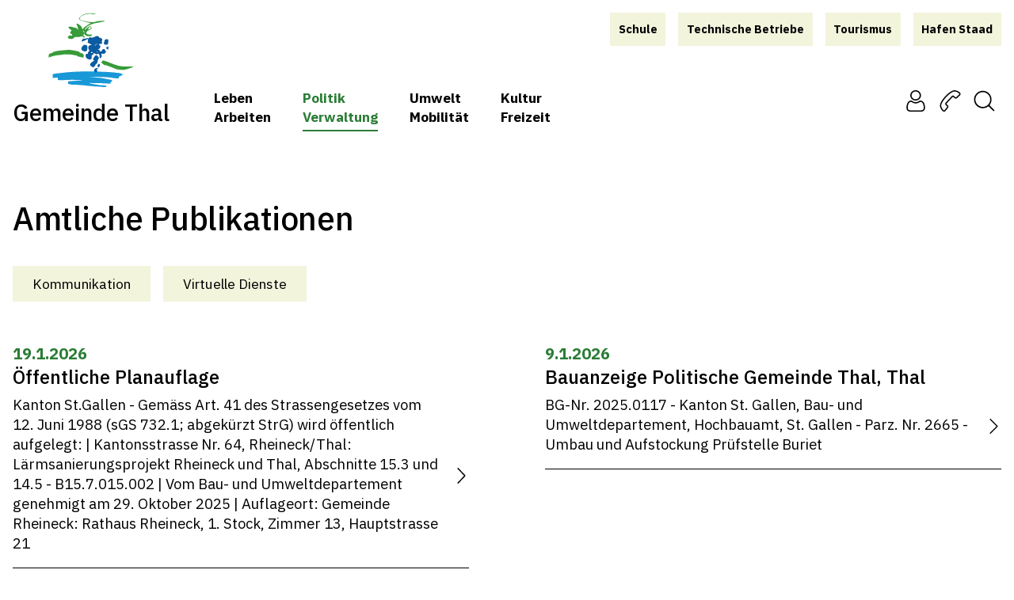

--- FILE ---
content_type: text/html; charset=utf-8
request_url: https://www.thal.ch/verwaltung/amtliche-publikationen/-/Bauanzeige%20Politische%20Gemeinde%20Thal,%20Thal?index=3
body_size: 26059
content:
<!DOCTYPE html><html lang="de"><head>
    <meta charset="UTF-8">
    <meta name="viewport" content="width=device-width, initial-scale=1, maximum-scale=5">
    <meta name="theme-color" content="#2196f3">
    <meta name="author" content="lunuc.com">
    <link rel="manifest" href="/manifest.json?v=251218.8688">
    <link rel="apple-touch-icon" href="/favicon-192x192.png">
    <link rel="preconnect" href="/graphql">
    <link rel="preconnect" href="https://fonts.googleapis.com/" crossorigin="">
    <meta name="generator" content="lunuc v0.2.0">

    <style>
        #app:empty {height: 4px;left: -100%;width: 100%;position: fixed;background: #2980b9;visibility: hidden;animation: l 1.5s linear infinite;animation-delay: 1.5s;}
        #app:empty:before {position: fixed;left:0;top:20px;width:100%;text-align: center;content: 'loading...'}
        @keyframes l {from {visibility: visible;left: -100%;} to {left: 100%;}}
    </style>
<link id="canonicalTag" rel="canonical" href="https://www.thal.ch/verwaltung/amtliche-publikationen/-/Bauanzeige%20Politische%20Gemeinde%20Thal,%20Thal?index=3"><title>Thal SG Online - Verwaltung - Amtliche Publikationen</title><meta name="keywords" content="Baupublikationen, Bauanzeigen, Bauvorhaben, Baueingabe" data-json-dom-id="1" id="metaTagkeywords"><style data-json-dom-id="2" id="jsondomstyle2">@import url('https://fonts.googleapis.com/css2?family=IBM+Plex+Sans:ital,wght@0,400;0,500;0,700;1,400;1,500;1,600&display=swap');*, *:before, *:after{box-sizing: border-box;}html{scroll-padding-top: 150px;}body{font-family: 'IBM Plex Sans', sans-serif;padding:0;margin:0;}body.noscroll{overflow: hidden;}body.noscroll #app{overflow: hidden;height:100vh;position:fixed;}body.mobile-noscroll{overflow:hidden;}body.enable-remove-hover .remove-hover{z-index:9999;display:block;position:fixed;left:0;top:0;right:0;bottom:0;width:100%;height:100%;background-color:transparent;}@media screen and (-webkit-min-device-pixel-ratio:0){select,textarea,input{font-size: 16px;}}.page{max-width:100vw;margin:0 auto;overflow:hidden;color:black;line-height:1.8;font-weight:400;font-size:calc(1rem + 0.2vw);}.page .hide-mobile{display:none;}.page .indented{display:block;max-width:100%;width: 100%;padding: 0 1rem;margin:0 auto;}.page .indented.small-content{max-width:60rem;}.page .cookie-hint{transform: translateY(120%);animation: 1s ease-out 2s 1 slideInFromBottom forwards;z-index:9;position:fixed;bottom:0;width:auto;margin:2rem 1rem 1rem 1rem;background-color:rgba(0,0,0,0.9);color:white;padding:1rem 2rem;border-radius: 4px;box-shadow: 0 3px 5px -1px rgb(0 0 0 / 20%), 0 6px 10px 0 rgb(0 0 0 / 14%), 0 1px 18px 0 rgb(0 0 0 / 12%);}.page .cookie-hint.hide{animation:0.6s ease-out 0s 1 slideOutFromBottom forwards;}.page .cookie-hint .text{max-width: 40rem;font-size:0.9rem;margin-right:0.5rem;}.page .cookie-hint .text a{color:white;text-decoration:underline;}.page .cookie-hint .button-wrap{margin:1rem 0;}.page .cookie-hint .button-wrap button{float:right;}.page .large-content{width: 100vw;margin-left: -1rem;margin-right: -1rem;max-width:100rem;}.page .full-content{width: 100vw;left: 50%;right: 50%;margin-left: -50vw;margin-right: -50vw;position:relative;}.page .page-teaser{position:relative;}.page .page-teaser img{position:relative;height:auto;clip-path: polygon(16% 11%, 100% 0, 100% 100%, 35% 89%, 0 100%, 0% 0%);}.page .page-area{margin-top: 4rem;min-height:40rem;}.page .page-area video, .page .page-area img{vertical-align: middle;max-width:100%;height:auto;line-height:0;}.page .page-area a{color:#2b7d36;}.page .page-area a:hover{color:#184d1f;}.page .page-area figure{overflow: hidden;margin: 0 0 1rem 0;}.page .page-area figure > img{width: 100%;margin-bottom: 0rem;transform: scale(1);transition: transform 0.5s ease-in-out;}.page .page-area figure > img:hover{transform: scale(1.2);}.page label > a, .page label > span > a, .page p > a{color:black;text-decoration:underline;transition: color 0.3s linear;}.page label > a:hover, .page label > span > a:hover, .page p > a:hover{color:#808080;}.page hr{border: none;height: 1px;color: black;background-color: black;}.page table{border-spacing: 0.2rem;border-collapse: separate;}.page table td, .page table th{vertical-align:top;}.page h1, .page .h1{color:#000;font-size:calc(1.4rem + 1.8vw);letter-spacing: -0.025rem;margin-top:1.6rem;margin-bottom:1.8rem;font-weight:500;line-height:1.4;}.page h1.larger, .page .h1.larger{font-size:calc(1.85rem + 1.9vw);}.page h1:first-child, .page .h1:first-child{margin-top:0;}.page h2, .page .h2{color:#000;font-size:calc(1.35rem + 1.5vw);margin-top:1.6rem;margin-bottom:1.8rem;font-weight:500;line-height:1.4;}.page h2:first-child, .page .h2:first-child{margin-top:0;}.page h3, .page .h3{color:#000;font-size:calc(1.2rem + 0.6vw);margin-top:1rem;margin-bottom:1.2rem;font-weight:500;}.page h3:first-child, .page .h3:first-child{margin-top:0;}.page h4, .page .h4{margin-top:1.2rem;margin-bottom:1.4rem;font-size:calc(1.1rem + 0.4vw);font-weight:500;}.page h4:first-child, .page .h4:first-child{margin-top:0;}.page h5, .page .h5{margin-top:1rem;margin-bottom:1.2rem;font-size:1rem;}.page h5:first-child, .page .h5:first-child{margin-top:0;}.page a, .page button, .page input[type=submit]{outline:none;text-decoration:none;}.page a.button, .page a.button1, .page a.button2, .page a.button3, .page a.button4, .page a.button5, .page a.button6, .page button.button, .page button.button1, .page button.button2, .page button.button3, .page button.button4, .page button.button5, .page button.button6, .page input[type=submit].button, .page input[type=submit].button1, .page input[type=submit].button2, .page input[type=submit].button3, .page input[type=submit].button4, .page input[type=submit].button5, .page input[type=submit].button6{padding:1rem 1.2rem;font-size:1.3rem;line-height:1;cursor:pointer;display: inline-block;text-align:center;text-decoration:none !important;border: solid 0.063rem transparent;transition: background 0.3s ease-out, color 0.3s ease-out, border-color 0.3s ease-out;}.page a.button svg, .page a.button1 svg, .page a.button2 svg, .page a.button3 svg, .page a.button4 svg, .page a.button5 svg, .page a.button6 svg, .page button.button svg, .page button.button1 svg, .page button.button2 svg, .page button.button3 svg, .page button.button4 svg, .page button.button5 svg, .page button.button6 svg, .page input[type=submit].button svg, .page input[type=submit].button1 svg, .page input[type=submit].button2 svg, .page input[type=submit].button3 svg, .page input[type=submit].button4 svg, .page input[type=submit].button5 svg, .page input[type=submit].button6 svg{height:1.9rem;width:1.9rem;margin-right:0.5rem;margin-top:-0.5rem;margin-bottom:-0.5rem;}.page a.button svg, .page a.button svg g, .page a.button1 svg, .page a.button1 svg g, .page a.button2 svg, .page a.button2 svg g, .page a.button3 svg, .page a.button3 svg g, .page a.button4 svg, .page a.button4 svg g, .page a.button5 svg, .page a.button5 svg g, .page a.button6 svg, .page a.button6 svg g, .page button.button svg, .page button.button svg g, .page button.button1 svg, .page button.button1 svg g, .page button.button2 svg, .page button.button2 svg g, .page button.button3 svg, .page button.button3 svg g, .page button.button4 svg, .page button.button4 svg g, .page button.button5 svg, .page button.button5 svg g, .page button.button6 svg, .page button.button6 svg g, .page input[type=submit].button svg, .page input[type=submit].button svg g, .page input[type=submit].button1 svg, .page input[type=submit].button1 svg g, .page input[type=submit].button2 svg, .page input[type=submit].button2 svg g, .page input[type=submit].button3 svg, .page input[type=submit].button3 svg g, .page input[type=submit].button4 svg, .page input[type=submit].button4 svg g, .page input[type=submit].button5 svg, .page input[type=submit].button5 svg g, .page input[type=submit].button6 svg, .page input[type=submit].button6 svg g{transition: fill 0.3s ease-out;}.page a.button:after, .page a.button1:after, .page a.button2:after, .page a.button3:after, .page a.button4:after, .page a.button5:after, .page a.button6:after, .page button.button:after, .page button.button1:after, .page button.button2:after, .page button.button3:after, .page button.button4:after, .page button.button5:after, .page button.button6:after, .page input[type=submit].button:after, .page input[type=submit].button1:after, .page input[type=submit].button2:after, .page input[type=submit].button3:after, .page input[type=submit].button4:after, .page input[type=submit].button5:after, .page input[type=submit].button6:after{display:none !important;}.page a.button.smaller, .page a.button1.smaller, .page a.button2.smaller, .page a.button3.smaller, .page a.button4.smaller, .page a.button5.smaller, .page a.button6.smaller, .page button.button.smaller, .page button.button1.smaller, .page button.button2.smaller, .page button.button3.smaller, .page button.button4.smaller, .page button.button5.smaller, .page button.button6.smaller, .page input[type=submit].button.smaller, .page input[type=submit].button1.smaller, .page input[type=submit].button2.smaller, .page input[type=submit].button3.smaller, .page input[type=submit].button4.smaller, .page input[type=submit].button5.smaller, .page input[type=submit].button6.smaller{padding:0.82rem 1.5rem;font-size:1.1rem;}.page a.button.smaller svg, .page a.button1.smaller svg, .page a.button2.smaller svg, .page a.button3.smaller svg, .page a.button4.smaller svg, .page a.button5.smaller svg, .page a.button6.smaller svg, .page button.button.smaller svg, .page button.button1.smaller svg, .page button.button2.smaller svg, .page button.button3.smaller svg, .page button.button4.smaller svg, .page button.button5.smaller svg, .page button.button6.smaller svg, .page input[type=submit].button.smaller svg, .page input[type=submit].button1.smaller svg, .page input[type=submit].button2.smaller svg, .page input[type=submit].button3.smaller svg, .page input[type=submit].button4.smaller svg, .page input[type=submit].button5.smaller svg, .page input[type=submit].button6.smaller svg{height:1rem;}.page a.button[disabled], .page a.button1[disabled], .page a.button2[disabled], .page a.button3[disabled], .page a.button4[disabled], .page a.button5[disabled], .page a.button6[disabled], .page button.button[disabled], .page button.button1[disabled], .page button.button2[disabled], .page button.button3[disabled], .page button.button4[disabled], .page button.button5[disabled], .page button.button6[disabled], .page input[type=submit].button[disabled], .page input[type=submit].button1[disabled], .page input[type=submit].button2[disabled], .page input[type=submit].button3[disabled], .page input[type=submit].button4[disabled], .page input[type=submit].button5[disabled], .page input[type=submit].button6[disabled]{border: 1px solid #999999;background-color: #cccccc;color: #666666;pointer-events:none;}.page a.button, .page button.button, .page input[type=submit].button{border-color:#f3f4dc;color: #2b7d36;background-color: white;}.page a.button.active, .page a.button:hover, .page button.button.active, .page button.button:hover, .page input[type=submit].button.active, .page input[type=submit].button:hover{background:#f3f4dc;color:black;}.page a.button1, .page button.button1, .page input[type=submit].button1{background-color:rgb(234,234,234);color: black !important;}.page a.button1.active, .page a.button1:hover, .page button.button1.active, .page button.button1:hover, .page input[type=submit].button1.active, .page input[type=submit].button1:hover{color:white !important;background-color: #737373;}.page a.button1.active svg, .page a.button1:hover svg, .page button.button1.active svg, .page button.button1:hover svg, .page input[type=submit].button1.active svg, .page input[type=submit].button1:hover svg{fill: #737373;}.page a.button1 svg, .page button.button1 svg, .page input[type=submit].button1 svg{fill: rgb(234,234,234);}.page a.button2, .page button.button2, .page input[type=submit].button2{color: #000;background-color: #f3f4dc;}.page a.button2:after, .page button.button2:after, .page input[type=submit].button2:after{display:none !important;}.page a.button2.active, .page a.button2:hover, .page button.button2.active, .page button.button2:hover, .page input[type=submit].button2.active, .page input[type=submit].button2:hover{color: #fff !important;background-color: #2b7d36;}.page a.button2.active svg, .page a.button2.active svg g, .page a.button2:hover svg, .page a.button2:hover svg g, .page button.button2.active svg, .page button.button2.active svg g, .page button.button2:hover svg, .page button.button2:hover svg g, .page input[type=submit].button2.active svg, .page input[type=submit].button2.active svg g, .page input[type=submit].button2:hover svg, .page input[type=submit].button2:hover svg g{fill: #fff;}.page a.button2 svg, .page a.button2 svg g, .page button.button2 svg, .page button.button2 svg g, .page input[type=submit].button2 svg, .page input[type=submit].button2 svg g{fill: #2b7d36;}.page a.button4, .page button.button4, .page input[type=submit].button4{background-color: #737373;color: #fff !important;text-shadow:none !important;box-shadow: 0 4px 8px 0 rgb(0 0 0 / 0%);transition: background-color 0.3s ease-in-out, box-shadow 0.3s ease-in-out;cursor: pointer;}.page a.button4:hover, .page button.button4:hover, .page input[type=submit].button4:hover{box-shadow: 0 4px 8px 0 rgb(0 0 0 / 30%);background-color:rgb(68, 68, 68);}.page a.button4:after, .page button.button4:after, .page input[type=submit].button4:after{display:none !important;}.page a.button5, .page button.button5, .page input[type=submit].button5{color: #fff;background-color: #2b7d36;}.page a.button5:hover, .page button.button5:hover, .page input[type=submit].button5:hover{background-color: #184d1f;color: #fff;}.page a.button5:hover svg, .page button.button5:hover svg, .page input[type=submit].button5:hover svg{fill: #fff;}.page a.button5 svg, .page button.button5 svg, .page input[type=submit].button5 svg{fill: #808080;}.page a.button6, .page button.button6, .page input[type=submit].button6{color: #000;background-color: #fff;}.page a.button6.active, .page a.button6:hover, .page button.button6.active, .page button.button6:hover, .page input[type=submit].button6.active, .page input[type=submit].button6:hover{background-color: #000;color: #fff;}.page .button-list > a{margin-right:1rem;margin-bottom:1rem;}.page.notouch a.underlined-link, .page.notouch .underlined-link a, .page.notouch .main-menu > li a, .page.notouch .footer-menu > li a{position:relative;}.page.notouch a.underlined-link:after, .page.notouch .underlined-link a:after, .page.notouch .main-menu > li a:after, .page.notouch .footer-menu > li a:after{left:50%;position:absolute;transition: width 0.2s ease-in-out, left 0.2s ease-in-out;width:0;content: '';display: block;padding-bottom: 0;margin-top:-0.1rem;border-bottom: 0.1248rem solid;}.page.notouch a.underlined-link.active:after, .page.notouch a.underlined-link:hover:after, .page.notouch .underlined-link a.active:after, .page.notouch .underlined-link a:hover:after, .page.notouch .main-menu > li a.active:after, .page.notouch .main-menu > li a:hover:after, .page.notouch .footer-menu > li a.active:after, .page.notouch .footer-menu > li a:hover:after{left: 0;width: 100%;}.page #footer{content-visibility: auto;contain-intrinsic-size: 400px;padding:4rem 0 1rem 0;margin-top:5rem;background: linear-gradient(to bottom, #f3f4dc 0%,#ffffff 10rem);}.page #footer img{max-width:100%;}.page #footer a{text-decoration:none;}.page #footer .footer-menu{list-style: none;margin:0;padding:0;}.page #footer .footer-menu > li a{display:inline-block;color: #241c15;font-size: .8125rem;font-weight: 400;padding: 0.4rem 0;}.page [data-element-key="screenshot"]{font-size:0.8rem;}.page [data-element-key="screenshot"] img{margin-bottom:1rem;}.page .image-link, .page [data-element-key="imageLink"]{display:block;}.page .image-link:after, .page [data-element-key="imageLink"]:after{display:none !important;}.page [data-element-key="background"]{padding:2.5rem 2rem;background-color:#ebebeb;}.page [data-element-key="background"].header-cover{margin-top:-14.6rem;padding-top:14.6rem;}.page .signup-form-loading, .page .new-password-form-loading, .page .fogot-password-form-loading, .page .form-loading, .page .login-form-loading{position:relative;}.page .signup-form-loading:empty, .page .new-password-form-loading:empty, .page .fogot-password-form-loading:empty, .page .form-loading:empty, .page .login-form-loading:empty{min-height: 20rem;}.page .signup-form-loading:before, .page .new-password-form-loading:before, .page .fogot-password-form-loading:before, .page .form-loading:before, .page .login-form-loading:before{background: rgba(255, 255, 255, 0.3);z-index: 2;content: '';display: block;position: absolute;top: 0;left: 0;bottom: 0;right: 0;}.page .signup-form-loading:after, .page .new-password-form-loading:after, .page .fogot-password-form-loading:after, .page .form-loading:after, .page .login-form-loading:after{z-index: 3;content: '';display: block;position: absolute;top: calc(50% - 1rem);right: calc(50% - 1rem);font-size: 0.3rem;border-top: 1.1em solid rgba(0,0,0, 0.2);border-right: 1.1em solid rgba(0,0,0, 0.2);border-bottom: 1.1em solid rgba(0,0,0, 0.2);border-left: 1.1em solid black;transform: translateZ(0);animation: spinner 1.1s infinite linear;border-radius: 50%;width: 2rem;height: 2rem;}.page .form-field-checkbox, .page .form-checkbox{font-size:1rem;display: block;padding-left:2rem;position:relative;line-height:1rem;margin-bottom:1rem;}.page .form-field-checkbox.large, .page .form-checkbox.large{line-height:1.5rem;margin-bottom: 1rem;padding-left:2.5rem;}.page .form-field-checkbox.large label:after, .page .form-field-checkbox.large span:after, .page .form-checkbox.large label:after, .page .form-checkbox.large span:after{left: 0.27rem;}.page .form-field-checkbox.large label:before, .page .form-field-checkbox.large span:before, .page .form-checkbox.large label:before, .page .form-checkbox.large span:before{width:1.5rem;height:1.5rem;}.page .form-field-checkbox label, .page .form-field-checkbox span, .page .form-checkbox label, .page .form-checkbox span{font-weight:400 !important;}.page .form-field-checkbox label a, .page .form-field-checkbox span a, .page .form-checkbox label a, .page .form-checkbox span a{text-decoration:underline;}.page .form-field-checkbox label:after, .page .form-field-checkbox span:after, .page .form-checkbox label:after, .page .form-checkbox span:after{top:0;left: 0;}.page .form-field-checkbox label:before, .page .form-field-checkbox span:before, .page .form-checkbox label:before, .page .form-checkbox span:before{border:solid 1px black;left:0;top:0;position:absolute;display:block;content: '';width:1rem;height:1rem;}.page .form-field-checkbox input, .page .form-checkbox input{opacity:0;position: absolute;left: 0;}.page .form-field-checkbox input:checked + label:after, .page .form-field-checkbox input:checked + span:after, .page .form-checkbox input:checked + label:after, .page .form-checkbox input:checked + span:after{content: '╳';display: inline-block;color: black;position: absolute;}.page .form-field-select{position:relative;}.page .form-field-select:after{background-image: url('data:image/svg+xml;utf8,<svg xmlns="http://www.w3.org/2000/svg" viewBox="0 0 19.4142132 11.1213207"><path d="M9.707 11.121l-9.707-9.707 1.414-1.414 8.293 8.293 8.293-8.293 1.414 1.414z"/></svg>');content: "";pointer-events: none;position: absolute;z-index: 1;background-size: 1.5rem 1rem;height: 1rem;right: 1rem;bottom: 2rem;width: 1.5rem;}.page .form-text{position:relative;}.page .form-text .clear-trigger{background:none;border:none;cursor:pointer;display:block;position:absolute !important;}.page .form-text .clear-trigger:hover:after{display:none;}.page .form-text .clear-trigger:hover svg{fill:#000;}.page .form-text .clear-trigger svg{fill:#888;}.page .form-text .clear-trigger{right: 0.5rem;top: 0.3rem;}.page .form-text .clear-trigger svg{margin-top:0.5rem;width:1.2rem;height:1.2rem;}.page .contact-form form{display:flex;flex-wrap: wrap;flex-direction: column;}.page .contact-form form .form-field label{display:none;}.page .password-hint{font-size:0.9rem;}.page .form.form-white textarea, .page .form.form-white select, .page .form.form-white input[type="text"], .page .form.form-white input[type="number"], .page .form.form-white input[type="email"], .page .form.form-white input[type="file"], .page .form.form-white input[type="date"], .page .form.form-white input[type="datetime"], .page .form.form-white input[type="datetime-local"], .page .form.form-white input[type="password"], .page .contact-form.form-white textarea, .page .contact-form.form-white select, .page .contact-form.form-white input[type="text"], .page .contact-form.form-white input[type="number"], .page .contact-form.form-white input[type="email"], .page .contact-form.form-white input[type="file"], .page .contact-form.form-white input[type="date"], .page .contact-form.form-white input[type="datetime"], .page .contact-form.form-white input[type="datetime-local"], .page .contact-form.form-white input[type="password"], .page .new-password-form.form-white textarea, .page .new-password-form.form-white select, .page .new-password-form.form-white input[type="text"], .page .new-password-form.form-white input[type="number"], .page .new-password-form.form-white input[type="email"], .page .new-password-form.form-white input[type="file"], .page .new-password-form.form-white input[type="date"], .page .new-password-form.form-white input[type="datetime"], .page .new-password-form.form-white input[type="datetime-local"], .page .new-password-form.form-white input[type="password"], .page .fogot-password-form.form-white textarea, .page .fogot-password-form.form-white select, .page .fogot-password-form.form-white input[type="text"], .page .fogot-password-form.form-white input[type="number"], .page .fogot-password-form.form-white input[type="email"], .page .fogot-password-form.form-white input[type="file"], .page .fogot-password-form.form-white input[type="date"], .page .fogot-password-form.form-white input[type="datetime"], .page .fogot-password-form.form-white input[type="datetime-local"], .page .fogot-password-form.form-white input[type="password"], .page .signup-form.form-white textarea, .page .signup-form.form-white select, .page .signup-form.form-white input[type="text"], .page .signup-form.form-white input[type="number"], .page .signup-form.form-white input[type="email"], .page .signup-form.form-white input[type="file"], .page .signup-form.form-white input[type="date"], .page .signup-form.form-white input[type="datetime"], .page .signup-form.form-white input[type="datetime-local"], .page .signup-form.form-white input[type="password"], .page .login-form.form-white textarea, .page .login-form.form-white select, .page .login-form.form-white input[type="text"], .page .login-form.form-white input[type="number"], .page .login-form.form-white input[type="email"], .page .login-form.form-white input[type="file"], .page .login-form.form-white input[type="date"], .page .login-form.form-white input[type="datetime"], .page .login-form.form-white input[type="datetime-local"], .page .login-form.form-white input[type="password"]{background-color:transparent;border: solid 1px #aaa;}.page .form label, .page .contact-form label, .page .new-password-form label, .page .fogot-password-form label, .page .signup-form label, .page .login-form label{font-weight:bold;display:block;margin-bottom:0.4rem;}.page .form label .input-label, .page .contact-form label .input-label, .page .new-password-form label .input-label, .page .fogot-password-form label .input-label, .page .signup-form label .input-label, .page .login-form label .input-label{display:none;}.page .form textarea, .page .form select, .page .form input[type="text"], .page .form input[type="number"], .page .form input[type="email"], .page .form input[type="file"], .page .form input[type="date"], .page .form input[type="datetime"], .page .form input[type="datetime-local"], .page .form input[type="password"], .page .contact-form textarea, .page .contact-form select, .page .contact-form input[type="text"], .page .contact-form input[type="number"], .page .contact-form input[type="email"], .page .contact-form input[type="file"], .page .contact-form input[type="date"], .page .contact-form input[type="datetime"], .page .contact-form input[type="datetime-local"], .page .contact-form input[type="password"], .page .new-password-form textarea, .page .new-password-form select, .page .new-password-form input[type="text"], .page .new-password-form input[type="number"], .page .new-password-form input[type="email"], .page .new-password-form input[type="file"], .page .new-password-form input[type="date"], .page .new-password-form input[type="datetime"], .page .new-password-form input[type="datetime-local"], .page .new-password-form input[type="password"], .page .fogot-password-form textarea, .page .fogot-password-form select, .page .fogot-password-form input[type="text"], .page .fogot-password-form input[type="number"], .page .fogot-password-form input[type="email"], .page .fogot-password-form input[type="file"], .page .fogot-password-form input[type="date"], .page .fogot-password-form input[type="datetime"], .page .fogot-password-form input[type="datetime-local"], .page .fogot-password-form input[type="password"], .page .signup-form textarea, .page .signup-form select, .page .signup-form input[type="text"], .page .signup-form input[type="number"], .page .signup-form input[type="email"], .page .signup-form input[type="file"], .page .signup-form input[type="date"], .page .signup-form input[type="datetime"], .page .signup-form input[type="datetime-local"], .page .signup-form input[type="password"], .page .login-form textarea, .page .login-form select, .page .login-form input[type="text"], .page .login-form input[type="number"], .page .login-form input[type="email"], .page .login-form input[type="file"], .page .login-form input[type="date"], .page .login-form input[type="datetime"], .page .login-form input[type="datetime-local"], .page .login-form input[type="password"]{display: inline-block;padding: 0.85rem 0.5rem;height: 2.85rem;margin-bottom: 1rem;vertical-align: middle;border-radius: 0.05rem;width: 100%;-webkit-appearance: none;color:black;background-color: #f3f4dc;border: none;outline:none;}.page .form input[type='date']:empty:after, .page .contact-form input[type='date']:empty:after, .page .new-password-form input[type='date']:empty:after, .page .fogot-password-form input[type='date']:empty:after, .page .signup-form input[type='date']:empty:after, .page .login-form input[type='date']:empty:after{color: #aaa;content: attr(placeholder);}.page .form select, .page .contact-form select, .page .new-password-form select, .page .fogot-password-form select, .page .signup-form select, .page .login-form select{padding-bottom:0;padding-top:0;}.page .form input[type="submit"], .page .contact-form input[type="submit"], .page .new-password-form input[type="submit"], .page .fogot-password-form input[type="submit"], .page .signup-form input[type="submit"], .page .login-form input[type="submit"]{cursor:pointer;font-weight: 500;text-align: center;vertical-align: middle;text-transform: capitalize;-webkit-user-select: none;-ms-user-select: none;-moz-user-select: none;user-select: none;white-space: nowrap;overflow: hidden;-webkit-appearance: none;}.page .form label.label-password, .page .form label.label-username, .page .contact-form label.label-password, .page .contact-form label.label-username, .page .new-password-form label.label-password, .page .new-password-form label.label-username, .page .fogot-password-form label.label-password, .page .fogot-password-form label.label-username, .page .signup-form label.label-password, .page .signup-form label.label-username, .page .login-form label.label-password, .page .login-form label.label-username{position:relative;}.page .form label.label-password:after, .page .form label.label-username:after, .page .contact-form label.label-password:after, .page .contact-form label.label-username:after, .page .new-password-form label.label-password:after, .page .new-password-form label.label-username:after, .page .fogot-password-form label.label-password:after, .page .fogot-password-form label.label-username:after, .page .signup-form label.label-password:after, .page .signup-form label.label-username:after, .page .login-form label.label-password:after, .page .login-form label.label-username:after{display:block;content:'';position:absolute;top:0;height:2.6rem;width:2.6rem;background-size: 1.6rem 1.6rem;background-repeat: no-repeat;background-position: center center;}.page .form label.label-password input, .page .form label.label-username input, .page .contact-form label.label-password input, .page .contact-form label.label-username input, .page .new-password-form label.label-password input, .page .new-password-form label.label-username input, .page .fogot-password-form label.label-password input, .page .fogot-password-form label.label-username input, .page .signup-form label.label-password input, .page .signup-form label.label-username input, .page .login-form label.label-password input, .page .login-form label.label-username input{padding-left: 2.6rem;}.page .form label.label-username:after, .page .contact-form label.label-username:after, .page .new-password-form label.label-username:after, .page .fogot-password-form label.label-username:after, .page .signup-form label.label-username:after, .page .login-form label.label-username:after{background-image:url('/icons/user_v2.svg') !important;}.page .form label.label-password:after, .page .contact-form label.label-password:after, .page .new-password-form label.label-password:after, .page .fogot-password-form label.label-password:after, .page .signup-form label.label-password:after, .page .login-form label.label-password:after{background-image:url('/icons/lock.svg') !important;}.page .form .form-field-radios, .page .contact-form .form-field-radios, .page .new-password-form .form-field-radios, .page .fogot-password-form .form-field-radios, .page .signup-form .form-field-radios, .page .login-form .form-field-radios{margin-bottom:1rem;}.page .form .form-field-radios-block .label-radio, .page .contact-form .form-field-radios-block .label-radio, .page .new-password-form .form-field-radios-block .label-radio, .page .fogot-password-form .form-field-radios-block .label-radio, .page .signup-form .form-field-radios-block .label-radio, .page .login-form .form-field-radios-block .label-radio{display:block;}.page .form .form-field-textarea textarea, .page .contact-form .form-field-textarea textarea, .page .new-password-form .form-field-textarea textarea, .page .fogot-password-form .form-field-textarea textarea, .page .signup-form .form-field-textarea textarea, .page .login-form .form-field-textarea textarea{min-height: 8rem;}.page .form .label-radio, .page .contact-form .label-radio, .page .new-password-form .label-radio, .page .fogot-password-form .label-radio, .page .signup-form .label-radio, .page .login-form .label-radio{display: inline-block;margin-right:0.5rem;font-weight:normal;}.page .form .error, .page .contact-form .error, .page .new-password-form .error, .page .fogot-password-form .error, .page .signup-form .error, .page .login-form .error{background:rgba(255,0,0,0.1);border: solid 0.025rem red;padding:0.5rem;margin-bottom:2rem;}.page .dropdown{background-color: #f3f4dc;margin-bottom: 1rem;position:relative;transition: background 0.3s ease-out, color 0.3s ease-out;font-size:1.1rem;min-height: 2.725rem;}.page .dropdown.gray-dark{background-color: #737373;}.page .dropdown.gray-dark > .label{color: #fff;}.page .dropdown.gray-dark > span > svg{fill:#fff;}.page .dropdown.gray-dark > ul > li > a:hover{background-color: rgb(68, 68, 68);}.page .dropdown.white{background-color:white;}.page .dropdown.small{font-size:1rem;}.page .dropdown.small > .label{padding:0.6rem 2rem;}.page .dropdown.small > ul > li > a{line-height:1.2;}.page .dropdown [data-element-watch-key], .page .dropdown > span > svg{fill:black;pointer-events:none;height:1rem;width: 1rem;right:1rem;top: calc(50% - 0.5rem);position:absolute;transform: rotate(90deg);}.page .dropdown > .label{color:black;pointer-events:none;cursor:pointer;text-align:center;font-weight:bold;padding:0.71rem 2rem;line-height:1.3;}.page .dropdown > ul{box-shadow: -1px 3px 6px 0px rgba(0,0,0,0.2);background-color: white;width:100%;z-index:9;transition: max-height 0.4s ease-in-out;max-height:0;overflow:auto;margin:0;padding:0;position:absolute;display:block;list-style:none;}.page .dropdown > ul > li{margin:0;padding:0;}.page .dropdown > ul > li.groupname{margin-top:2rem;font-weight:800;font-size:1.2rem;}.page .dropdown > ul > li:first-child{margin-top:1.5rem;}.page .dropdown > ul > li:last-child{margin-bottom:1.5rem;}.page .dropdown > ul > li > a{display:block;padding:0.5rem 1.5rem;cursor:pointer;line-height:1.3;color:black;}.page .dropdown > ul > li > a:hover{color:white;background-color: #2b7d36;}.page .dropdown.active, .page.notouch .dropdown:hover{background:#2b7d36 !important;}.page .dropdown.active.gray-dark, .page.notouch .dropdown:hover.gray-dark{background:rgb(68, 68, 68) !important;}.page .dropdown.active > ul, .page.notouch .dropdown:hover > ul{max-height:30rem;}.page .dropdown.active > .label, .page.notouch .dropdown:hover > .label{color: white;}.page .dropdown.active > span > svg, .page.notouch .dropdown:hover > span > svg{fill: white;}.page .search-form{width:100%;transition: opacity 0.3s ease-out;background: rgba(255,255,255,0.9 );display:flex;flex-direction: column;padding:1rem;overflow:auto;visibility:hidden;opacity:0;position:fixed;top:-100%;z-index:3;left:0;right:0;bottom:0;}.page .search-form.open{top:0;visibility:visible;opacity:1;}.page .search-form.open > div{display:block;}.page .search-form > div{display:none;width:30rem;max-width:100%;position:relative;margin:15% auto 0 auto;}.page .search-form > div > .close-search{display:block;cursor: pointer;font-size: 4rem;color: #000;position: fixed;right: 1rem;top: 0.5rem;line-height:1;}.page .search-form .search-title{color:black;display:block;text-align:center;font-size:calc(2.8rem + 1vw);font-weight:900;margin-bottom:3.5rem;}.page .search-button > .search-trigger{cursor:pointer;}.page .search-button > .search-trigger > span{pointer-events:none;}@media (min-width:40rem){body:after{height:16rem;}body.mobile-noscroll{overflow:initial;}.page .cookie-hint{display:flex;align-items: center;}.page .hide-mobile{display:initial;}.page .float-right-tablet{float:right;}}@media (min-width:1088px){body.noscroll #app{position:inherit;}.page a.button, .page a.button1, .page a.button2, .page a.button3, .page a.button4, .page a.button5, .page button.button, .page button.button1, .page button.button2, .page button.button3, .page button.button4, .page button.button5, .page input[type=submit].button, .page input[type=submit].button1, .page input[type=submit].button2, .page input[type=submit].button3, .page input[type=submit].button4, .page input[type=submit].button5{padding:1rem 2rem;}.page .form-field-onethird-left, .page .form-field-onethird-right{width: calc(33% - 0.5rem);display: inline-block;}.page .form-field-onethird-left{margin-right:0.5rem;}.page .form-field-onethird-right{margin-left:0.5rem;}.page .form-field-twothird-right{width: calc(66% - 0.5rem);display: inline-block;margin-left:0.5rem;}.page .form-field-half-right, .page .form-field-half-left{width: calc(50% - 0.5rem);display: inline-block;}.page .form-field-half-left{margin-right:0.5rem;}.page .form-field-half-right{margin-left:0.5rem;}}@media screen and (min-width: 75rem){.page h1, .page .h1{font-size:calc(1.5rem + 1.3vw);}.page h2, .page .h2{font-size:calc(1.1rem + 1.05vw);}.page h3, .page .h3{font-size:calc(1.1rem + 0.5vw);}.page h4, .page .h4{font-size:calc(1.1rem + 0.2vw);}.page .indented{width:83rem;}}@media screen and (min-width: 83rem){.page .large-content{transform: translateX(calc((83rem - 100rem - (100vw - 100rem)) / 2));}}@media screen and (min-width: 100rem){.page .large-content{transform: translateX(calc((83rem - 100rem) / 2));}}.login-form{padding-bottom:0.5rem;}.login-form #loginBtn{margin-right:2rem;float:left;}.flatpickr-calendar{display:none;}.modal-container .indented{overflow:hidden;}.modal-container .modal-content{padding:0rem !important;}.modal-container .modal-close{right: 1rem !important;font-size:2rem !important;color:black !important;font-weight:100;z-index: 7;width: 2rem !important;height:2rem !important;line-height:1 !important;text-align:center !important;top:1rem !important;font-family:Ari;}@media (min-width:89rem){.modal-container .indented{width:89rem;padding-left: 3rem;padding-right: 3rem;}}@media (min-width:1088px){.modal-container .modal-content{padding:1rem !important;}.modal-container .modal-close{right: 3rem !important;font-size:3rem !important;width: 3rem !important;height:3rem !important;top:2rem !important;}}.page.is-scroll #headerInner{transition: height 0.3s ease-out;position: fixed;top:0;background:#fff;box-shadow: 0 2px 10px -2px rgba(0,0,0,.45);}.page.is-scroll #headerInner .logo{height: 4rem;margin-bottom:0;margin-right:0.5rem;}.page.is-scroll #headerInner .logo [data-element-key="imageLink"]{padding: 0.25rem 0;height:100%;}.page.is-scroll #headerInner .indented{align-items: center;}.page.is-scroll #headerInner .main-menu > li.meta-wrap > .meta-menu{display:none;}.page.notouch #headerInner .main-menu li:hover > a{color: #2b7d36;}.page.notouch #headerInner .main-menu li:hover.has-sub > a:before{margin-top:0.2rem;transform: rotate(-135deg);border-color:#2b7d36;}.page #header{z-index:5;left:0;width: 100%;}.page #headerMessage{background-color:rgb(234,234,234);padding:1rem;margin:0;overflow:hidden;top:0;width:100%;}.page #headerMessage p{margin:0.5rem 0;}.page #headerInner{position:relative;width:100%;display:flex;z-index:6;}.page #headerInner.nav-open:after{opacity: 1;transition-delay: 0s;visibility: visible;}.page #headerInner.nav-open .menu-toggle .top{transform: translate3d(-.0625rem, -.125rem, 0) rotate(45deg);}.page #headerInner.nav-open .menu-toggle .middle{opacity: 0;}.page #headerInner.nav-open .menu-toggle .bottom{transform: translate3d(-.0625rem, .125rem, 0) rotate(-45deg);}.page #headerInner.nav-open .main-menu{padding-left:0;overflow: auto;opacity: 1;transform: translateX(0);}.page #headerInner .indented{position:relative;display:flex;align-items: center;}.page #headerInner .menu-toggle{flex-shrink: 1;z-index: 3;background: none;border: none;cursor: pointer;padding: .625rem;transition: all .15s ease-in-out;margin-left: 0.5rem;}.page #headerInner .menu-toggle .bar{backface-visibility: hidden;transform-origin: 0 50%;transition: all .15s ease-in-out;}.page #headerInner .page-title{display:none;font-weight:500;font-size:calc(1.5rem + 0.4vw);margin-top:0;line-height:1;color:black;white-space: nowrap;}.page #headerInner .main-menu{display: block;transition: opacity .2s linear, transform .2s ease-in-out;height: 100vh;width: 100vw;opacity: 0;transform: translateX(100%);padding: 6rem 0;position: fixed;left: auto;right: 0;bottom: 0;top:0;margin-top:0;margin-left: -0.7rem;z-index: 3;background: #fff;list-style:none;}.page #headerInner .main-menu li{padding:0 1rem;text-align:center;}.page #headerInner .main-menu li > a.active{color: #2b7d36;}.page #headerInner .main-menu li.meta-wrap{padding:0;max-width:50rem;margin: 0 auto;}.page #headerInner .main-menu li.meta-wrap > ul{margin:0;padding:0;list-style:none;}.page #headerInner .main-menu li.meta-wrap .meta-menu{margin-top: 2rem;}.page #headerInner .main-menu li.meta-wrap .meta-menu > li{width: calc(50% - 1rem);float:left;margin:0.5rem;padding:0;}.page #headerInner .main-menu li.meta-wrap .meta-menu > li.menu-title{width: calc(100% - 1rem);font-size:0.9rem;}.page #headerInner .main-menu li.meta-wrap .meta-menu > li > a{font-size:0.9rem;padding: 0.8rem 0.6rem;display:flex;align-items:center;transition: background-color .25s ease;}.page #headerInner .main-menu li.meta-wrap .meta-menu > li > a:after{display:none;}.page #headerInner .main-menu li.meta-wrap .meta-menu > li:hover > a{color: initial;}.page #headerInner .main-menu li.has-sub > .sub-menu{display: none;}.page #headerInner .main-menu li.has-sub.open > .sub-menu{border-top: solid 0.06225rem rgb(234,234,234);border-bottom: solid 0.06225rem rgb(234,234,234);display: block;}.page #headerInner .main-menu li.has-sub.open > .sub-menu ul{list-style:none;padding:0;}.page #headerInner .main-menu li.has-sub.open > .sub-menu > .sub-menu-col p{margin-top: 0.5rem;margin-bottom:0;}.page #headerInner .main-menu li > a{font-size:calc(1rem + 0.1vw);font-weight: bold;display:inline-block;padding:0.5rem 0;color:black;cursor:pointer;}.page #headerInner .main-menu li.has-sub > a{position:relative;}.page #headerInner .main-menu li.has-sub > a:before{content: '';position:absolute;top: calc(50% - 0.2rem);width: 0.4rem;height: 0.4rem;border: solid #000;border-width: 0 0.15rem 0.15rem 0;display: inline-block;padding: 0.15rem;right:-0.8rem;transform: rotate(45deg);}.page #headerInner .main-menu > li > a{font-size:calc(1rem + 0.1vw);}.page #headerInner .main-menu > li > a br{display:none;}.page #headerInner .action-menu{display: flex;margin-left:auto;list-style:none;padding:0;z-index:4;}.page #headerInner .action-menu > li{padding: 0.5rem;}.page #headerInner .action-menu > li > a{display:block;position:relative;}.page #headerInner .action-menu > li > a:hover [data-inline-svg="true"] svg, .page #headerInner .action-menu > li > a:hover [data-inline-svg="true"] svg > path{fill: #2b7d36;}.page #headerInner .action-menu > li > a > [data-inline-svg="true"]{display:block;width:1.7rem;height:1.7rem;}.page #headerInner .action-menu > li > a > [data-inline-svg="true"]:hover svg, .page #headerInner .action-menu > li > a > [data-inline-svg="true"]:hover svg > path{fill: #2b7d36;}.page #headerInner .action-menu > li > a > [data-inline-svg="true"] svg{height:100%;width:100%;}.page #headerInner .action-menu > li > a > [data-inline-svg="true"].check-icon{position:absolute;top:0;left:-0.9rem;width: 1.4rem;height:1.4rem;}.page #headerInner .logo{margin-right:2.5rem;display:flex;flex-direction:column;align-items:center;height: 5.5rem;}.page #headerInner .logo [data-element-key="imageLink"]{margin-bottom:0;padding: 0.5rem 0;height:100%;}.page #headerInner .logo [data-element-key="imageLink"] svg{display:block;height:100%;}@media (min-width:1088px){.page.is-scroll #headerInner .main-menu{flex:1;}.page.is-scroll #headerInner .logo{height: 5rem;}.page.is-scroll #headerInner .logo .page-title{display:none;}.page #headerInner .indented{align-items: flex-end;}.page #headerInner .logo{margin-bottom:1.5rem;height: 10rem;}.page #headerInner .logo [data-element-key="imageLink"]{padding: 1rem 0;height:calc(100% - 2rem);}.page #headerInner .logo .page-title{display:block;}.page #headerInner .menu-toggle{display: none;}.page #headerInner .menu-wrap{flex-grow: 1;display: flex;flex-direction: column;}.page #headerInner .action-menu > li{padding: 1.5rem 0.5rem;}.page #headerInner .main-menu{height: auto;padding: 0;width:auto;margin:0;background: transparent;opacity: 1;transform: none;transition: none;position: static;display: flex;z-index: 1;transform: none !important;}.page #headerInner .main-menu li{text-align: left;}.page #headerInner .main-menu li.has-sub{padding-right: 1.5rem;transition: box-shadow 0.3s ease-in-out;}.page #headerInner .main-menu li.has-sub > a:before{display:none;}.page #headerInner .main-menu li.has-sub:hover > .sub-menu{visibility: visible;opacity: 1;height: 50rem;}.page #headerInner .main-menu li.has-sub > .sub-menu{top:100%;left:1rem;height: 0;visibility: hidden;opacity: 0;position: absolute;transition: height 0.3s ease-in-out, opacity 0.3s ease-in-out, visibility 0.3s ease-in-out;z-index: 5;display: flex;padding: 0;}.page #headerInner .main-menu li.has-sub > .sub-menu:after{background: linear-gradient(to bottom, #f3f4dc 0%,#ffffff 50%);box-shadow: 0 10px 12px rgb(0 0 0 / 10%);content: "";display: block;left:-100vw;right: -100vw;position:absolute;z-index: -1;height:100%;}.page #headerInner .main-menu li.has-sub > .sub-menu > .sub-menu-col{padding: 3.5rem 0;margin-right:4rem;overflow:hidden;}.page #headerInner .main-menu li.has-sub > .sub-menu > .sub-menu-col > p{margin-bottom:1.5rem;}.page #headerInner .main-menu li.has-sub > .sub-menu > .sub-menu-col > ul{list-style: none;margin:0;padding:0;}.page #headerInner .main-menu li.has-sub > .sub-menu > .sub-menu-col > ul > li{padding:0;}.page #headerInner .main-menu li.has-sub > .sub-menu > .sub-menu-col > ul > li > a{padding: 0.4rem 0;}.page #headerInner .main-menu > li{display:flex;align-items:center;}.page #headerInner .main-menu > li > a{line-height:1.4;padding-top:1.5rem;padding-bottom:1.5rem;}.page #headerInner .main-menu > li > a br{display:block;}.page #headerInner .main-menu > li > a:after{margin-top: 0.2rem;border-width:0.15rem;}.page #headerInner .main-menu > li.meta-wrap > .meta-menu{display:flex;align-items:center;margin-top:0;top: 1rem;right:1rem;position:absolute;opacity: 1;visibility: visible;flex-direction: row;}.page #headerInner .main-menu > li.meta-wrap > .meta-menu > li{display:block;padding:0 0.5rem;display:block;width:auto;margin:0;float:none;}.page #headerInner .main-menu > li.meta-wrap > .meta-menu > li:last-child{padding-right:0;}.page #headerInner .main-menu > li.meta-wrap > .meta-menu > li > a{white-space: nowrap;}.page #headerInner .main-menu > li.meta-wrap > .meta-menu > li.has-sub > a:before{display:none;}.page #headerInner .main-menu > li.meta-wrap > .meta-menu > li.has-sub > .sub-menu{margin: 0 1rem 0 -3rem;}.page #headerInner .main-menu > li.meta-wrap > .meta-menu > li.has-sub:last-child > .sub-menu{margin: 0 1rem 0 -5.5rem;}}.row{display: flex;box-sizing: border-box;flex-wrap: wrap;flex: 0 1 auto;flex-direction: row;margin-right: -0.5rem;margin-left: -0.5rem;}.row.eh .col{align-self: stretch;}.row.vcenter{align-items: center;}.row.vertical-line > .col{border-left: black solid 1px;}.row.vertical-line > .col:first-child{border-left:none;}.row.grid-box{padding-top: 2rem;padding-bottom: 2rem;background-color: #fff;border-radius: 10px;position:relative;}.row.grid-box:before, .row.grid-box:after{position:absolute;background-color:white;display:block;content:'';z-index:1;}.row.grid-box:after{left:0;right:0;height:3px;}.row.grid-box:before{top:1rem;bottom:1rem;width:3px;}.row.grid-box > .col{border-left: rgb(234,234,234) solid 1px;border-top: rgb(234,234,234) solid 1px;}.row.grid-box > .col h2{color: #000;}.row.grid-box > .col ul{list-style:none;margin:0;padding:0;}.row.grid-box > .col ul li{color: #888888;margin:0 0 1rem 0;padding: 0 0 1rem 0;position:relative;}.row.grid-box > .col ul li a{color: #888888;}.row.grid-box > .col ul li a:after{border-bottom-color: #888888;}.row.grid-box > .col ul li:after{position:absolute;content: "";display:block;bottom:0;height:1px;left: 4rem;right: 4rem;background-color: #e1f1ff;}.row.grid-box > .col ul li:last-child:after{display:none;}.row.flex-end{align-items: flex-end;}.row.row-space-3{margin-left: -1.5rem;margin-right: -1.5rem;}.row.row-space-3 > .col{padding-bottom: 1.5rem;padding-right: 1.5rem;padding-left: 1.5rem;}.row.row-space-4{margin-left: -1rem;margin-right: -1rem;}.row.row-space-4 > .col{padding-right: 1rem;padding-left: 1rem;}.row.row-space-6{margin-left: -1.5rem;margin-right: -1.5rem;}.row.row-space-6 > .col{padding-right: 1.5rem;padding-left: 1.5rem;}.row .col{box-sizing: border-box;flex: 0 0 auto;padding-right: 0.5rem;padding-left: 0.5rem;padding-bottom: 1rem;width: 100%;position: relative;}.row .col:empty{padding-bottom: 0;}.row.grid{position:relative;}.row.grid:after, .row.grid:before{content: ' ';position:absolute;background:white;display:block;z-index:1;}.row.grid:after{right:0;top:0;bottom:0;width:3px;}.row.grid:before{right:0;left:0;bottom:0;height:3px;}.row.grid .col{border-bottom:solid 1px black;padding-top: 2rem;border-right:solid 1px black;}@media (min-width: 23.4375rem){.row .col.col-xs-1{max-width: 8.3333333333%;flex: 0 0 8.3333333333%;}.row .col.col-xs-2{max-width: 16.6666666667%;flex: 0 0 16.6666666667%;}.row .col.col-xs-3{max-width: 25%;flex: 0 0 25%;}.row .col.col-xs-4{max-width: 33.3333333333%;flex: 0 0 33.3333333333%;}.row .col.col-xs-5{max-width: 41.6666666667%;flex: 0 0 41.6666666667%;}.row .col.col-xs-6{max-width: 50%;flex: 0 0 50%;}.row .col.col-xs-7{max-width: 58.3333333333%;flex: 0 0 58.3333333333%;}.row .col.col-xs-8{max-width: 66.6666666667%;flex: 0 0 66.6666666667%;}.row .col.col-xs-9{max-width: 75%;flex: 0 0 75%;}.row .col.col-xs-10{max-width: 83.3333333333%;flex: 0 0 83.3333333333%;}.row .col.col-xs-11{max-width: 91.6666666667%;flex: 0 0 91.6666666667%;}.row .col.col-xs-12{max-width: 100%;flex: 0 0 100%;}}@media (min-width: 40rem){.row.row-sm-reverse{flex-direction: row-reverse;}.row .col.right-sm{text-align: right;}.row .col.col-sm-0{max-width: 0%;flex: 0 0 0%;}.row .col.col-sm-1{max-width: 8.3333333333%;flex: 0 0 8.3333333333%;}.row .col.col-sm-2{max-width: 16.6666666667%;flex: 0 0 16.6666666667%;}.row .col.col-sm-3{max-width: 25%;flex: 0 0 25%;}.row .col.col-sm-4{max-width: 33.3333333333%;flex: 0 0 33.3333333333%;}.row .col.col-sm-5{max-width: 41.6666666667%;flex: 0 0 41.6666666667%;}.row .col.col-sm-6{max-width: 50%;flex: 0 0 50%;}.row .col.col-sm-7{max-width: 58.3333333333%;flex: 0 0 58.3333333333%;}.row .col.col-sm-8{max-width: 66.6666666667%;flex: 0 0 66.6666666667%;}.row .col.col-sm-9{max-width: 75%;flex: 0 0 75%;}.row .col.col-sm-10{max-width: 83.3333333333%;flex: 0 0 83.3333333333%;}.row .col.col-sm-11{max-width: 91.6666666667%;flex: 0 0 91.6666666667%;}.row .col.col-sm-12{max-width: 100%;flex: 0 0 100%;}.row .col.col-sm-push{max-width: none;flex: 0 0 0%;margin-left: auto;}}@media (min-width: 1088px){.row.row-space-4{margin-left: -2rem;margin-right: -2rem;}.row.row-space-4 > .col{padding-right: 2rem;padding-left: 2rem;}.row.row-space-6{margin-left: -3rem;margin-right: -3rem;}.row.row-space-6 > .col{padding-right: 3rem;padding-left: 3rem;}.row .col.col-md-1{max-width: 8.3333333333%;flex: 0 0 8.3333333333%;}.row .col.col-md-1-5{max-width: 20%;flex: 0 0 20%;}.row .col.col-md-3-5{max-width: 60%;flex: 0 0 60%;}.row .col.col-md-2{max-width: 16.6666666667%;flex: 0 0 16.6666666667%;}.row .col.col-md-3{max-width: 25%;flex: 0 0 25%;}.row .col.col-md-4{max-width: 33.3333333333%;flex: 0 0 33.3333333333%;}.row .col.col-md-5{max-width: 41.6666666667%;flex: 0 0 41.6666666667%;}.row .col.col-md-6{max-width: 50%;flex: 0 0 50%;}.row .col.col-md-7{max-width: 58.3333333333%;flex: 0 0 58.3333333333%;}.row .col.col-md-8{max-width: 66.6666666667%;flex: 0 0 66.6666666667%;}.row .col.col-md-9{max-width: 75%;flex: 0 0 75%;}.row .col.col-md-10{max-width: 83.3333333333%;flex: 0 0 83.3333333333%;}.row .col.col-md-11{max-width: 91.6666666667%;flex: 0 0 91.6666666667%;}.row .col.col-md-12{max-width: 100%;flex: 0 0 100%;}}@media (min-width: 75rem){.row .col.col-lg-1{max-width: 8.3333333333%;flex: 0 0 8.3333333333%;}.row .col.col-lg-2{max-width: 16.6666666667%;flex: 0 0 16.6666666667%;}.row .col.col-lg-3{max-width: 25%;flex: 0 0 25%;}.row .col.col-lg-4{max-width: 33.3333333333%;flex: 0 0 33.3333333333%;}.row .col.col-lg-5{max-width: 41.6666666667%;flex: 0 0 41.6666666667%;}.row .col.col-lg-6{max-width: 50%;flex: 0 0 50%;}.row .col.col-lg-7{max-width: 58.3333333333%;flex: 0 0 58.3333333333%;}.row .col.col-lg-8{max-width: 66.6666666667%;flex: 0 0 66.6666666667%;}.row .col.col-lg-9{max-width: 75%;flex: 0 0 75%;}.row .col.col-lg-10{max-width: 83.3333333333%;flex: 0 0 83.3333333333%;}.row .col.col-lg-11{max-width: 91.6666666667%;flex: 0 0 91.6666666667%;}.row .col.col-lg-12{max-width: 100%;flex: 0 0 100%;}}@media (min-width: 93.75rem){.row .col.col-xl-1{max-width: 8.3333333333%;flex: 0 0 8.3333333333%;}.row .col.col-xl-2{max-width: 16.6666666667%;flex: 0 0 16.6666666667%;}.row .col.col-xl-3{max-width: 25%;flex: 0 0 25%;}.row .col.col-xl-4{max-width: 33.3333333333%;flex: 0 0 33.3333333333%;}.row .col.col-xl-5{max-width: 41.6666666667%;flex: 0 0 41.6666666667%;}.row .col.col-xl-6{max-width: 50%;flex: 0 0 50%;}.row .col.col-xl-7{max-width: 58.3333333333%;flex: 0 0 58.3333333333%;}.row .col.col-xl-8{max-width: 66.6666666667%;flex: 0 0 66.6666666667%;}.row .col.col-xl-9{max-width: 75%;flex: 0 0 75%;}.row .col.col-xl-10{max-width: 83.3333333333%;flex: 0 0 83.3333333333%;}.row .col.col-xl-11{max-width: 91.6666666667%;flex: 0 0 91.6666666667%;}.row .col.col-xl-12{max-width: 100%;flex: 0 0 100%;}}main[data-layout-content=true]{background-color:#fff;}h1[data-isempty=true],h2[data-isempty=true],h3[data-isempty=true],h4[data-isempty=true],h5[data-isempty=true],h6[data-isempty=true],ul[data-isempty=true],p[data-isempty=true],a[data-isempty=true],section[data-isempty=true],div[data-isempty=true]{min-height:1rem;display:block;content:'empty';background: rgba(255,0,0,0.2);}[_inlineeditor=true].row, [_inlineeditor=true][data-element-key="container"], [_inlineeditor=true][data-element-key="background"], [_inlineeditor=true][data-element-key="query"], [_inlineeditor=true][data-element-key="custom"]{padding:0.5rem !important;background: rgba(0,0,0,0.02);}[_inlineeditor=true].row > .col[_inlineeditor=true], [_inlineeditor=true][data-element-key="container"] > .col[_inlineeditor=true], [_inlineeditor=true][data-element-key="background"] > .col[_inlineeditor=true], [_inlineeditor=true][data-element-key="query"] > .col[_inlineeditor=true], [_inlineeditor=true][data-element-key="custom"] > .col[_inlineeditor=true]{border:dashed 1px rgba(0,0,0,0.1);}[_inlineeditor=true] [data-is-invisible="true"]{background: yellow;}img[_inlineeditor=true]{min-width:1rem;min-height:1rem;}[data-wait-visible="1"]{flex:auto;}[contenteditable]{-webkit-user-select: text;user-select: text;}[data-element-key="screenshot"]{display:block;}[data-element-key="imageLink"]{margin-bottom: 1rem;}[data-is-invisible="true"]:not([_inlineeditor=true]){display:none !important;}.page .slider-control{display:flex;justify-content: flex-end;flex-direction: column;}.page .slider-control > a{margin-left:auto;}.page [data-element-key='slider']{overflow:hidden;margin-left: -0.5rem;margin-right: -0.5rem;margin-bottom:2rem;position:relative;}.page [data-element-key='slider'] > input{display: none;}.page [data-element-key='slider'] > input:nth-of-type(1):checked ~ ul > li{transform:translateX(-0%);}.page [data-element-key='slider'] > input:nth-of-type(1):checked ~ ul > li:nth-of-type(1){z-index:1;}.page [data-element-key='slider'] > input:nth-of-type(1):checked ~ ul > li:nth-of-type(1) > label{animation: sliderFadeInAni 0.35s ease 0s forwards;}.page [data-element-key='slider'] > input:nth-of-type(1):checked ~ nav > ul > li:nth-of-type(1) > label{background:black;}.page [data-element-key='slider'] > input:nth-of-type(1):checked ~ nav > ul > li:nth-of-type(1) > label > img{margin-top: -2px;border: solid 4px black;}.page [data-element-key='slider'] > input:nth-of-type(2):checked ~ ul > li{transform:translateX(-100%);}.page [data-element-key='slider'] > input:nth-of-type(2):checked ~ ul > li:nth-of-type(2){z-index:1;}.page [data-element-key='slider'] > input:nth-of-type(2):checked ~ ul > li:nth-of-type(2) > label{animation: sliderFadeInAni 0.35s ease 0s forwards;}.page [data-element-key='slider'] > input:nth-of-type(2):checked ~ nav > ul > li:nth-of-type(2) > label{background:black;}.page [data-element-key='slider'] > input:nth-of-type(2):checked ~ nav > ul > li:nth-of-type(2) > label > img{margin-top: -2px;border: solid 4px black;}.page [data-element-key='slider'] > input:nth-of-type(3):checked ~ ul > li{transform:translateX(-200%);}.page [data-element-key='slider'] > input:nth-of-type(3):checked ~ ul > li:nth-of-type(3){z-index:1;}.page [data-element-key='slider'] > input:nth-of-type(3):checked ~ ul > li:nth-of-type(3) > label{animation: sliderFadeInAni 0.35s ease 0s forwards;}.page [data-element-key='slider'] > input:nth-of-type(3):checked ~ nav > ul > li:nth-of-type(3) > label{background:black;}.page [data-element-key='slider'] > input:nth-of-type(3):checked ~ nav > ul > li:nth-of-type(3) > label > img{margin-top: -2px;border: solid 4px black;}.page [data-element-key='slider'] > input:nth-of-type(4):checked ~ ul > li{transform:translateX(-300%);}.page [data-element-key='slider'] > input:nth-of-type(4):checked ~ ul > li:nth-of-type(4){z-index:1;}.page [data-element-key='slider'] > input:nth-of-type(4):checked ~ ul > li:nth-of-type(4) > label{animation: sliderFadeInAni 0.35s ease 0s forwards;}.page [data-element-key='slider'] > input:nth-of-type(4):checked ~ nav > ul > li:nth-of-type(4) > label{background:black;}.page [data-element-key='slider'] > input:nth-of-type(4):checked ~ nav > ul > li:nth-of-type(4) > label > img{margin-top: -2px;border: solid 4px black;}.page [data-element-key='slider'] > input:nth-of-type(5):checked ~ ul > li{transform:translateX(-400%);}.page [data-element-key='slider'] > input:nth-of-type(5):checked ~ ul > li:nth-of-type(5){z-index:1;}.page [data-element-key='slider'] > input:nth-of-type(5):checked ~ ul > li:nth-of-type(5) > label{animation: sliderFadeInAni 0.35s ease 0s forwards;}.page [data-element-key='slider'] > input:nth-of-type(5):checked ~ nav > ul > li:nth-of-type(5) > label{background:black;}.page [data-element-key='slider'] > input:nth-of-type(5):checked ~ nav > ul > li:nth-of-type(5) > label > img{margin-top: -2px;border: solid 4px black;}.page [data-element-key='slider'] > input:nth-of-type(6):checked ~ ul > li{transform:translateX(-500%);}.page [data-element-key='slider'] > input:nth-of-type(6):checked ~ ul > li:nth-of-type(6){z-index:1;}.page [data-element-key='slider'] > input:nth-of-type(6):checked ~ ul > li:nth-of-type(6) > label{animation: sliderFadeInAni 0.35s ease 0s forwards;}.page [data-element-key='slider'] > input:nth-of-type(6):checked ~ nav > ul > li:nth-of-type(6) > label{background:black;}.page [data-element-key='slider'] > input:nth-of-type(6):checked ~ nav > ul > li:nth-of-type(6) > label > img{margin-top: -2px;border: solid 4px black;}.page [data-element-key='slider'] > input:nth-of-type(7):checked ~ ul > li{transform:translateX(-600%);}.page [data-element-key='slider'] > input:nth-of-type(7):checked ~ ul > li:nth-of-type(7){z-index:1;}.page [data-element-key='slider'] > input:nth-of-type(7):checked ~ ul > li:nth-of-type(7) > label{animation: sliderFadeInAni 0.35s ease 0s forwards;}.page [data-element-key='slider'] > input:nth-of-type(7):checked ~ nav > ul > li:nth-of-type(7) > label{background:black;}.page [data-element-key='slider'] > input:nth-of-type(7):checked ~ nav > ul > li:nth-of-type(7) > label > img{margin-top: -2px;border: solid 4px black;}.page [data-element-key='slider'] > input:nth-of-type(8):checked ~ ul > li{transform:translateX(-700%);}.page [data-element-key='slider'] > input:nth-of-type(8):checked ~ ul > li:nth-of-type(8){z-index:1;}.page [data-element-key='slider'] > input:nth-of-type(8):checked ~ ul > li:nth-of-type(8) > label{animation: sliderFadeInAni 0.35s ease 0s forwards;}.page [data-element-key='slider'] > input:nth-of-type(8):checked ~ nav > ul > li:nth-of-type(8) > label{background:black;}.page [data-element-key='slider'] > input:nth-of-type(8):checked ~ nav > ul > li:nth-of-type(8) > label > img{margin-top: -2px;border: solid 4px black;}.page [data-element-key='slider'] > input:nth-of-type(9):checked ~ ul > li{transform:translateX(-800%);}.page [data-element-key='slider'] > input:nth-of-type(9):checked ~ ul > li:nth-of-type(9){z-index:1;}.page [data-element-key='slider'] > input:nth-of-type(9):checked ~ ul > li:nth-of-type(9) > label{animation: sliderFadeInAni 0.35s ease 0s forwards;}.page [data-element-key='slider'] > input:nth-of-type(9):checked ~ nav > ul > li:nth-of-type(9) > label{background:black;}.page [data-element-key='slider'] > input:nth-of-type(9):checked ~ nav > ul > li:nth-of-type(9) > label > img{margin-top: -2px;border: solid 4px black;}.page [data-element-key='slider'] > input:nth-of-type(10):checked ~ ul > li{transform:translateX(-900%);}.page [data-element-key='slider'] > input:nth-of-type(10):checked ~ ul > li:nth-of-type(10){z-index:1;}.page [data-element-key='slider'] > input:nth-of-type(10):checked ~ ul > li:nth-of-type(10) > label{animation: sliderFadeInAni 0.35s ease 0s forwards;}.page [data-element-key='slider'] > input:nth-of-type(10):checked ~ nav > ul > li:nth-of-type(10) > label{background:black;}.page [data-element-key='slider'] > input:nth-of-type(10):checked ~ nav > ul > li:nth-of-type(10) > label > img{margin-top: -2px;border: solid 4px black;}.page [data-element-key='slider'] > input:nth-of-type(11):checked ~ ul > li{transform:translateX(-1000%);}.page [data-element-key='slider'] > input:nth-of-type(11):checked ~ ul > li:nth-of-type(11){z-index:1;}.page [data-element-key='slider'] > input:nth-of-type(11):checked ~ ul > li:nth-of-type(11) > label{animation: sliderFadeInAni 0.35s ease 0s forwards;}.page [data-element-key='slider'] > input:nth-of-type(11):checked ~ nav > ul > li:nth-of-type(11) > label{background:black;}.page [data-element-key='slider'] > input:nth-of-type(11):checked ~ nav > ul > li:nth-of-type(11) > label > img{margin-top: -2px;border: solid 4px black;}.page [data-element-key='slider'] > input:nth-of-type(12):checked ~ ul > li{transform:translateX(-1100%);}.page [data-element-key='slider'] > input:nth-of-type(12):checked ~ ul > li:nth-of-type(12){z-index:1;}.page [data-element-key='slider'] > input:nth-of-type(12):checked ~ ul > li:nth-of-type(12) > label{animation: sliderFadeInAni 0.35s ease 0s forwards;}.page [data-element-key='slider'] > input:nth-of-type(12):checked ~ nav > ul > li:nth-of-type(12) > label{background:black;}.page [data-element-key='slider'] > input:nth-of-type(12):checked ~ nav > ul > li:nth-of-type(12) > label > img{margin-top: -2px;border: solid 4px black;}.page [data-element-key='slider'] > input:nth-of-type(13):checked ~ ul > li{transform:translateX(-1200%);}.page [data-element-key='slider'] > input:nth-of-type(13):checked ~ ul > li:nth-of-type(13){z-index:1;}.page [data-element-key='slider'] > input:nth-of-type(13):checked ~ ul > li:nth-of-type(13) > label{animation: sliderFadeInAni 0.35s ease 0s forwards;}.page [data-element-key='slider'] > input:nth-of-type(13):checked ~ nav > ul > li:nth-of-type(13) > label{background:black;}.page [data-element-key='slider'] > input:nth-of-type(13):checked ~ nav > ul > li:nth-of-type(13) > label > img{margin-top: -2px;border: solid 4px black;}.page [data-element-key='slider'] > input:nth-of-type(14):checked ~ ul > li{transform:translateX(-1300%);}.page [data-element-key='slider'] > input:nth-of-type(14):checked ~ ul > li:nth-of-type(14){z-index:1;}.page [data-element-key='slider'] > input:nth-of-type(14):checked ~ ul > li:nth-of-type(14) > label{animation: sliderFadeInAni 0.35s ease 0s forwards;}.page [data-element-key='slider'] > input:nth-of-type(14):checked ~ nav > ul > li:nth-of-type(14) > label{background:black;}.page [data-element-key='slider'] > input:nth-of-type(14):checked ~ nav > ul > li:nth-of-type(14) > label > img{margin-top: -2px;border: solid 4px black;}.page [data-element-key='slider'] > input:nth-of-type(15):checked ~ ul > li{transform:translateX(-1400%);}.page [data-element-key='slider'] > input:nth-of-type(15):checked ~ ul > li:nth-of-type(15){z-index:1;}.page [data-element-key='slider'] > input:nth-of-type(15):checked ~ ul > li:nth-of-type(15) > label{animation: sliderFadeInAni 0.35s ease 0s forwards;}.page [data-element-key='slider'] > input:nth-of-type(15):checked ~ nav > ul > li:nth-of-type(15) > label{background:black;}.page [data-element-key='slider'] > input:nth-of-type(15):checked ~ nav > ul > li:nth-of-type(15) > label > img{margin-top: -2px;border: solid 4px black;}.page [data-element-key='slider'] > input:nth-of-type(16):checked ~ ul > li{transform:translateX(-1500%);}.page [data-element-key='slider'] > input:nth-of-type(16):checked ~ ul > li:nth-of-type(16){z-index:1;}.page [data-element-key='slider'] > input:nth-of-type(16):checked ~ ul > li:nth-of-type(16) > label{animation: sliderFadeInAni 0.35s ease 0s forwards;}.page [data-element-key='slider'] > input:nth-of-type(16):checked ~ nav > ul > li:nth-of-type(16) > label{background:black;}.page [data-element-key='slider'] > input:nth-of-type(16):checked ~ nav > ul > li:nth-of-type(16) > label > img{margin-top: -2px;border: solid 4px black;}.page [data-element-key='slider'] > input:nth-of-type(17):checked ~ ul > li{transform:translateX(-1600%);}.page [data-element-key='slider'] > input:nth-of-type(17):checked ~ ul > li:nth-of-type(17){z-index:1;}.page [data-element-key='slider'] > input:nth-of-type(17):checked ~ ul > li:nth-of-type(17) > label{animation: sliderFadeInAni 0.35s ease 0s forwards;}.page [data-element-key='slider'] > input:nth-of-type(17):checked ~ nav > ul > li:nth-of-type(17) > label{background:black;}.page [data-element-key='slider'] > input:nth-of-type(17):checked ~ nav > ul > li:nth-of-type(17) > label > img{margin-top: -2px;border: solid 4px black;}.page [data-element-key='slider'] > input:nth-of-type(18):checked ~ ul > li{transform:translateX(-1700%);}.page [data-element-key='slider'] > input:nth-of-type(18):checked ~ ul > li:nth-of-type(18){z-index:1;}.page [data-element-key='slider'] > input:nth-of-type(18):checked ~ ul > li:nth-of-type(18) > label{animation: sliderFadeInAni 0.35s ease 0s forwards;}.page [data-element-key='slider'] > input:nth-of-type(18):checked ~ nav > ul > li:nth-of-type(18) > label{background:black;}.page [data-element-key='slider'] > input:nth-of-type(18):checked ~ nav > ul > li:nth-of-type(18) > label > img{margin-top: -2px;border: solid 4px black;}.page [data-element-key='slider'] > input:nth-of-type(19):checked ~ ul > li{transform:translateX(-1800%);}.page [data-element-key='slider'] > input:nth-of-type(19):checked ~ ul > li:nth-of-type(19){z-index:1;}.page [data-element-key='slider'] > input:nth-of-type(19):checked ~ ul > li:nth-of-type(19) > label{animation: sliderFadeInAni 0.35s ease 0s forwards;}.page [data-element-key='slider'] > input:nth-of-type(19):checked ~ nav > ul > li:nth-of-type(19) > label{background:black;}.page [data-element-key='slider'] > input:nth-of-type(19):checked ~ nav > ul > li:nth-of-type(19) > label > img{margin-top: -2px;border: solid 4px black;}.page [data-element-key='slider'] > input:nth-of-type(20):checked ~ ul > li{transform:translateX(-1900%);}.page [data-element-key='slider'] > input:nth-of-type(20):checked ~ ul > li:nth-of-type(20){z-index:1;}.page [data-element-key='slider'] > input:nth-of-type(20):checked ~ ul > li:nth-of-type(20) > label{animation: sliderFadeInAni 0.35s ease 0s forwards;}.page [data-element-key='slider'] > input:nth-of-type(20):checked ~ nav > ul > li:nth-of-type(20) > label{background:black;}.page [data-element-key='slider'] > input:nth-of-type(20):checked ~ nav > ul > li:nth-of-type(20) > label > img{margin-top: -2px;border: solid 4px black;}.page [data-element-key='slider'] > ul{min-height: 2rem;position:relative;list-style:none;margin:0;padding:0;}.page [data-element-key='slider'] > ul > li{width:100%;top:0;position:absolute;transition: transform 0.3s;}.page [data-element-key='slider'] > ul > li:first-child{position:relative;}.page [data-element-key='slider'] > ul > li > label{opacity:0;z-index:1;position:absolute;bottom: calc(50% - 1.3rem);left:2rem;height:3rem;width:3rem;cursor:pointer;border-radius:50%;background: white no-repeat center center url("/icons/arrow-right-2.svg");transform: rotate(180deg);transition: filter 0.2s linear, opacity 5.5s linear;background-color: transparent !important;}.page [data-element-key='slider'] > ul > li > label:hover{filter: invert(42%) sepia(80%) saturate(380%) hue-rotate(76deg) brightness(101%) contrast(94%);}.page [data-element-key='slider'] > ul > li .slide-title{font-size:1.7rem;color:#2b7d36;text-align: left;margin-bottom:1.5rem;}.page [data-element-key='slider'] > ul > li > img, .page [data-element-key='slider'] > ul > li > figure, .page [data-element-key='slider'] > ul > li > a{flex: 1;display:block;position:relative;width: 100%;margin:0;}.page [data-element-key='slider'] > ul > li > img:after, .page [data-element-key='slider'] > ul > li > figure:after, .page [data-element-key='slider'] > ul > li > a:after{display:none !important;}.page [data-element-key='slider'] > ul > li > img, .page [data-element-key='slider'] > ul > li > a, .page [data-element-key='slider'] > ul > li > a > figure, .page [data-element-key='slider'] > ul > li > div, .page [data-element-key='slider'] > ul > li > figure{text-align:center;margin:0;}.page [data-element-key='slider'] > ul > li > img + label, .page [data-element-key='slider'] > ul > li > a + label, .page [data-element-key='slider'] > ul > li > a > figure + label, .page [data-element-key='slider'] > ul > li > div + label, .page [data-element-key='slider'] > ul > li > figure + label{left:auto;right:2rem;transform: rotate(0deg);}.page [data-element-key='slider'] > ul > li > img > img, .page [data-element-key='slider'] > ul > li > a > img, .page [data-element-key='slider'] > ul > li > a > figure > img, .page [data-element-key='slider'] > ul > li > div > img, .page [data-element-key='slider'] > ul > li > figure > img{width: 100%;}.page [data-element-key='slider'] > ul > li > img > img:hover, .page [data-element-key='slider'] > ul > li > a > img:hover, .page [data-element-key='slider'] > ul > li > a > figure > img:hover, .page [data-element-key='slider'] > ul > li > div > img:hover, .page [data-element-key='slider'] > ul > li > figure > img:hover{transform: none;}.page [data-element-key='slider'] > ul > li > img > figcaption, .page [data-element-key='slider'] > ul > li > a > figcaption, .page [data-element-key='slider'] > ul > li > a > figure > figcaption, .page [data-element-key='slider'] > ul > li > div > figcaption, .page [data-element-key='slider'] > ul > li > figure > figcaption{text-align:left;transform: scale(0.8);}.page [data-element-key='slider'] > ul > li > img > figcaption h3, .page [data-element-key='slider'] > ul > li > a > figcaption h3, .page [data-element-key='slider'] > ul > li > a > figure > figcaption h3, .page [data-element-key='slider'] > ul > li > div > figcaption h3, .page [data-element-key='slider'] > ul > li > figure > figcaption h3{display:none;}.page [data-element-key='slider'] > nav{margin-top:2rem;position:absolute;left: 50%;transform: translate(-50%, -50%);}.page [data-element-key='slider'] > nav > ul{padding:0;display:flex;list-style:none;margin:0;}.page [data-element-key='slider'] > nav > ul > li{margin:0.4rem;}.page [data-element-key='slider'] > nav > ul > li > label{display:block;cursor:pointer;background:#c1c1c1;width:0.8rem;padding:0;height:0.8rem;}.page [data-element-key='slider'].nonav > nav{display:none;}.page [data-element-key='slider'].multi{margin-bottom:0;padding-bottom:0;margin-left: 0;margin-right: 0;}.page [data-element-key='slider'].multi > nav{display:none;}.page [data-element-key='slider'].multi > ul{width: calc(100% + 0.05rem);}.page [data-element-key='slider'].multi > ul >li{display:flex;}.page [data-element-key='slider'].multi > ul >li > label{left:0.1rem;}.page [data-element-key='slider'].multi > ul >li > a, .page [data-element-key='slider'].multi > ul >li > figure{padding:0 0 2rem 0;margin:1rem 1rem;}.page [data-element-key='slider'].multi > ul >li > a:first-of-type, .page [data-element-key='slider'].multi > ul >li > figure:first-of-type{margin-left:4rem;}.page [data-element-key='slider'].multi > ul >li > a:last-of-type, .page [data-element-key='slider'].multi > ul >li > figure:last-of-type{margin-right:4rem;}.page [data-element-key='slider'].multi > ul >li > a + label, .page [data-element-key='slider'].multi > ul >li > figure + label{right:0.1rem;left:auto;}.page [data-element-key='slider'].multi > ul >li > a > figure > img, .page [data-element-key='slider'].multi > ul >li > figure > img{max-width:100%;width:auto;}.page [data-element-key='slider'].multi > ul >li > a > figure > figcaption, .page [data-element-key='slider'].multi > ul >li > figure > figcaption{margin-top:2rem;position:static;transform:none;display:block;}.page [data-element-key='slider'].multi.blog > ul >li > a > figure, .page [data-element-key='slider'].multi.blog > ul >li > figure{height:100%;padding:1rem 1rem 2.5rem 1rem;background-color:white;}.page [data-element-key='slider'].multi.blog > ul >li > a > figure > figcaption p, .page [data-element-key='slider'].multi.blog > ul >li > a > figure > figcaption .h3, .page [data-element-key='slider'].multi.blog > ul >li > figure > figcaption p, .page [data-element-key='slider'].multi.blog > ul >li > figure > figcaption .h3{color:black;}.page [data-element-key='slider'].inset{margin-left: 0;margin-right: 0;}.page [data-element-key='slider'].thumbnail{padding-bottom: 8rem;}.page [data-element-key='slider'].thumbnail > nav{transform: none;position:static;}.page [data-element-key='slider'].thumbnail > nav > ul{margin: 0 -0.4rem;}.page [data-element-key='slider'].thumbnail > nav > ul >li{width: calc(20% - 0.8rem);}.page [data-element-key='slider'].thumbnail > nav > ul >li > label{width: 100%;padding: 0;height: auto;background:none;}.page [data-element-key='slider'] .termin-item{background-color: #f3f4dc;text-align:left;transition: background-color 0.25s linear, color 0.25s linear;}.page [data-element-key='slider'] .termin-item:empty{visibility: hidden;}.page [data-element-key='slider'] .termin-item:hover{background-color:#359b42;}.page [data-element-key='slider'] .termin-item:hover > p, .page [data-element-key='slider'] .termin-item:hover > time{color: #fff;}.page [data-element-key='slider'] .termin-item > time{color:#2b7d36;display:block;margin-top: 1rem;margin-bottom:0;padding: 0rem 1rem;font-weight:bold;}.page [data-element-key='slider'] .termin-item img{width:100%;height:auto;}.page [data-element-key='slider'] .termin-item > p{margin-top:0;padding: 0rem 1rem;color: #000;line-height:1.2;}.page [data-element-key='slider'] .termin-item .media-wrap{position:relative;}.page [data-element-key='slider'] .termin-item .termin-item-cat{bottom:0;right:0;font-size:calc(0.9rem + 0.2vw);line-height:1;padding:0.3rem 0.4rem;z-index:2;color:#fff;position:absolute;background-color:rgba(0,0,0,0.8);}.page [data-element-key='slider'] .service-item{border: solid 0.6rem #f3f4dc;flex-grow: 1;margin: 1rem 0.6rem !important;padding-bottom:0 !important;}.page [data-element-key='slider'] .service-item:first-of-type{margin-left: 4rem !important;}.page [data-element-key='slider'] .service-item:last-of-type{margin-right: 4rem !important;}.page [data-element-key='slider'] .service-item:hover{background-color: #f3f4dc;}.page [data-element-key='slider'] .service-item img{margin-top: 3rem;max-width:100%;width:5rem;}@media (min-width:1088px){.page .slider-control{flex-direction: row;}.page .slider-control > a{margin-left:0;}.page .slider-control > a:not(:last-child){margin-right: 2rem;}.page [data-element-key='slider']{padding-bottom:3rem;}.page [data-element-key='slider'] > ul > li > img > figcaption, .page [data-element-key='slider'] > ul > li > a > figcaption, .page [data-element-key='slider'] > ul > li > a > figure > figcaption, .page [data-element-key='slider'] > ul > li > div > figcaption, .page [data-element-key='slider'] > ul > li > figure > figcaption{display:block;position:absolute;left:66%;top: 50%;transform: translate(-50%, -50%) scale(1);}.page [data-element-key='slider'] > ul > li > img > figcaption h3, .page [data-element-key='slider'] > ul > li > a > figcaption h3, .page [data-element-key='slider'] > ul > li > a > figure > figcaption h3, .page [data-element-key='slider'] > ul > li > div > figcaption h3, .page [data-element-key='slider'] > ul > li > figure > figcaption h3{display:block;}}@media (min-width:89rem){.page [data-element-key='slider'].arrowout{margin-left: -3rem;margin-right: -3rem;}.page [data-element-key='slider'].arrowout >ul >li{padding-left: 3rem;padding-right: 3rem;}.page [data-element-key='slider'].arrowout >ul >li > label{left:0;}.page [data-element-key='slider'].arrowout >ul >li > img + label{right:0;left:auto;}.page [data-element-key='slider'].arrowout > nav{padding-left: 3rem;padding-right: 3rem;}}@media screen and (min-width: 90rem){.page [data-element-key='slider'].multi{margin-left: -4rem;margin-right: -4rem;}}@keyframes sliderFadeInAni{
75% {
opacity: 0;
}
100% {
opacity: 1;
}
}.page .align-right{text-align: right;}.page .no-link{cursor:default;pointer-events:none;}.page .inset-shadow{background: linear-gradient(90deg, rgba(0,0,0,0) 97%, rgba(0,0,0,0.05) 100%);}.page .success-message{margin: 2rem 0;border: solid 1px #079107;color: #054f05;padding: 1rem;}.page .result-pagination{display:flex;align-items:center;justify-content:center;margin:2rem 0.5rem 1rem 0;line-height: 1;}.page .result-pagination > a{display:block;padding:0.3rem;text-align:center;border-radius:50%;}.page .result-pagination > a:hover{opacity:1;}.page .result-pagination > a.prev{margin-left:1rem;margin-right:1rem;transform: rotate(180deg);}.page .result-pagination > a.disabled{pointer-events:none;opacity:0.2;}.page .result-pagination > a > img{width:1.5rem;height:1.5rem;}.page .successMessage{padding:1rem;margin-bottom:2rem;color: green !important;border: solid 2px green;}.page .info-box{margin-bottom: 4rem;background-color: rgb(217, 231, 255);padding: 1rem;}.page .highlight-box{background-color:rgb(234,234,234);padding:1rem 1.5rem;margin-bottom:2rem;}.page .hightlight{background-color:yellow;}.page .flex-column{display:flex;flex-direction:column;}.page .flex-row{display:flex;flex-direction:row;}.page .width100p{width:100%;}.page .back-btn{display:flex;margin-bottom:3rem;}.page .back-btn > span{margin-right:1rem;}.page .font-normal{font-style: normal !important;}.page .zoom{transition: transform .2s;}.page .zoom:hover{transform: scale(1.25);}.page .font-italic{font-style: italic !important;}.page .hyphens{hyphens: auto;-webkit-hyphens: auto;}.page .line-height-normal{line-height: 1.4 !important;}.page .round{border-radius: 50%;}.page .border-top{border-top: solid 1px black;}.page .border-bottom{border-bottom: solid 1px black;padding-bottom:0.5rem;}.page .dark-background{color: #fff;}.page .dark-background p, .page .dark-background h1, .page .dark-background div, .page .dark-background h2, .page .dark-background h3, .page .dark-background ul > li, .page .dark-background a{color: #fff;}.page .dark-background a{text-decoration:underline;}.page .dark-background textarea, .page .dark-background select, .page .dark-background input[type="text"], .page .dark-background input[type="number"], .page .dark-background input[type="email"], .page .dark-background input[type="file"], .page .dark-background input[type="datetime"], .page .dark-background input[type="datetime-local"], .page .dark-background input[type="password"]{background-color: white !important;}.page .p-nomargin p{margin:0;}.page .ellipsis{text-overflow: ellipsis;white-space: nowrap;overflow: hidden;}.page .nowrap{white-space: nowrap;}.page .smaller{font-size:calc(0.88rem + 0.1vw);}.page .strong{font-weight:bold;}.page .semi-strong{font-weight:500;}.page .text-light{color:#888888 !important;}.page .text-grey-darker{color:rgb(68, 68, 68) !important;}.page .text-dark{color:#000000 !important;}.page .black{color:black !important;}.page .nomargin{margin: 0 !important;}.page .main-dark{color:#2b7d36 !important;}.page .bg-main{background-color: #f3f4dc !important;}.page .with-text-shadow{text-shadow: 0 1px 0 rgb(255 255 255 / 40%);}.page .block{display:block !important;width:100%;}.page .inline-block{display:inline-block !important;}.page .center{text-align:center;}.page .right{text-align:right;}.page .relative{position:relative;}.page .float-right{float:right;}.page .float-right img{object-fit: scale-down;}.page .height100p{height:100%;}.page .flex100pend{display:flex;align-items: flex-end;height:100%;}.page .box-shadow{box-shadow: 0px 10px 13px -6px rgb(0 0 0 / 8%), 0px 20px 31px 3px rgb(0 0 0 / 9%), 0px 8px 20px 7px rgb(0 0 0 / 2%);}.page table.plaintable th{text-align:left;min-width: 10rem;}.page table.details{width:100%;padding:0;margin:0;border-spacing: 0;border-collapse: separate;}.page table.details td, .page table.details th{vertical-align:top;padding:0.25rem 0;}.page table.details th{width:13rem;text-align:left;}.page table.details tr.bordered td, .page table.details tr.bordered th{padding-bottom:1rem;}.page table.details tr.bordered + tr td, .page table.details tr.bordered + tr th{padding-top:1rem;}.page [class*='icon-']{position:relative;display: table !important;margin-bottom: 0;line-height: 1.8;text-decoration:none;padding: 0.15rem 0 0.15rem 2.5rem !important;}.page [class*='icon-']:hover:after{width: calc(100% - 2.5rem) !important;left:2.5rem !important;}.page [class*='icon-']:after{left: calc(50% + 1.25rem) !important;margin-top: -0.2rem !important;}.page [class*='icon-']:before{content:'';display:block;position:absolute;filter: invert(42%) sepia(79%) saturate(398%) hue-rotate(77deg) brightness(102%) contrast(89%);background-repeat: no-repeat;background-position: left center;background-size: 1.6rem;width:1.6rem;height:100%;left:0;}.page [class*='icon-'].top-icon:before{background-position-y: top;}.page [class*='icon-'].black-icon:before{filter:invert(0%) sepia(0%) saturate(7496%) hue-rotate(202deg) brightness(83%) contrast(99%);}.page [class*='icon-'].large-icon{padding: 0.1em 0 0.1rem 3rem !important;line-height: 2;}.page [class*='icon-'].large-icon:hover:after{width: calc(100% - 3rem) !important;left:3rem !important;}.page [class*='icon-'].large-icon:before{background-size: 2.3rem;width:2.3rem;}.page [class*='icon-'].small-icon{padding: 0.1rem 0 0.1rem 2rem !important;}.page [class*='icon-'].small-icon:hover:after{width: calc(100% - 2rem) !important;left:2rem !important;}.page [class*='icon-'].small-icon:before{background-size: 1.3rem;}.page [class*='icon-'].push-icon-left{padding: 0.15rem 2rem 0.15rem 0 !important;}.page [class*='icon-'].push-icon-left:before{left:auto;right:0;}.page [class*='icon-'].push-icon-left:after{left: calc(50% - 1rem) !important;}.page [class*='icon-'].push-icon-left:hover:after{left:0 !important;width: calc(100% - 2rem) !important;}.page [class*='icon-'].border-bottom{padding-bottom:0.5rem !important;}.page .icon-pdf:before{background-image: url('/icons/pdf2.svg');background-size: 2rem;width:2rem;}.page .icon-popup:before{background-image: url('/icons/popup.svg');}.page .icon-eat:before{background-image: url('/icons/spoon-fork.svg');}.page .icon-phone:before{background-image: url('/icons/phone.svg');}.page .icon-fax:before{background-image: url('/icons/fax.svg');}.page .icon-maps:before{background-image: url('/icons/maps.svg');}.page .icon-email:before{background-image: url('/icons/email.svg');}.page .icon-website:before{background-image: url('/icons/globe.svg');}.page .icon-info:before{background-image: url('/icons/info.svg');}.page .icon-right:before{background-size: 1.2rem;width:1.2rem;background-image: url('/icons/arrow-right-2.svg');}.page .icon-hafen:before{background-image: url('/uploads/60d99d4b70219b72be309a02/-/hafen.svg');}.page .icon-tech:before{background-image: url('/uploads/60d99d4b70219b72be309a04/-/technische-dienste.svg');}.page .icon-tourismus:before{background-image: url('/uploads/60d99d4b70219b72be309a03/-/tourismus.svg');}.page .icon-schule:before{background-image: url('/uploads/60d5c085148894379df37ace/-/Schule.svg');}.page .snackbar{box-shadow: 0px 3px 14px -2px rgba(0,0,0,0.76);position: fixed;left: 0;right: 0;visibility: hidden;margin: 0 auto;max-width: 30rem;background-color: #000;color: #fff;text-align: center;border-radius: 0;padding: 2rem;z-index: 10000;bottom: 6rem;font-size: 1rem;}.page .snackbar.error{background-color:red;}.page .snackbar.show{visibility: visible;animation: fadein 0.5s, fadeout 0.5s 2.5s forwards;}.page .accordion{margin-bottom: 2rem;}.page .accordion .accordion-head{cursor:pointer;display:block;position:relative;margin-bottom:0;}.page .accordion .accordion-head:before{transition: transform 0.35s ease-out;content: '';position:absolute;bottom: 0.8rem;right:0.5rem;width: 1rem;height: 1rem;border: solid #000;border-width: 0 0.15rem 0.15rem 0;display: inline-block;padding: 0.15rem;transform: rotate(45deg);transform-origin: 50% 50%;}.page .accordion .accordion-head *{pointer-events:none;}.page .accordion .accordion-content{max-height: 0;transition: max-height 0.35s ease-out;overflow:hidden;border-bottom: solid 1px #000;padding-bottom:0.5rem;}.page .accordion .accordion-content > .form-field:first-child{margin-top:1rem;}.page .accordion .accordion-content .accordion-content-inner{padding: 1rem 0;}.page .accordion .accordion-title{font-size:calc(1.3rem + 0.1vw);font-weight:bold;margin-bottom:0;}.page .accordion.accordion-padded{margin-bottom:0;}.page .accordion.accordion-padded .accordion-head:before{bottom: 1.8rem;right: 1rem;}.page .accordion.accordion-padded .accordion-content-inner, .page .accordion.accordion-padded .accordion-title{padding: 1rem;}.page .accordion.open > .accordion-head:before{transform: rotate(225deg);}.page .accordion.open > .accordion-content{max-height: 95rem;}.page .accordion.open-initial .accordion-head{cursor:default !important;}.page .accordion.open-initial .accordion-head:before{display:none;}.page .accordion .accordion{margin-top: 1rem;margin-bottom: 0;}.page .accordion .accordion .accordion-title{font-size:calc(1.2rem + 0.1vw);}.page .accordion .accordion.open > .accordion-content{max-height: 50rem;}.page .accordion .accordion:last-child{margin-bottom: -1.5rem;}.page .accordion .accordion:last-child .accordion-content{border-bottom: none;}.page .modal-container .modal-title{border-bottom: none !important;}.page .modal-container .modal-content{background-color: #f3f4dc !important;}.page .animation{opacity: 0;}.page .zoom-in{animation: 1.2s zoomin 0.2s 1 cubic-bezier(0.175, 0.885, 0.320, 1.275);animation-fill-mode: forwards;}@keyframes zoomin{
0% {
opacity:0;
transform: scale(0.6,0.6);
}
100% {
opacity:1;
transform: scale(1,1);
}
}@keyframes spinner{
0% {
transform: rotate(0deg);
}
100% {
transform: rotate(360deg);
}
}@keyframes slideInFromBottom{
0% {
transform: translateY(100%);
}
100% {
transform: translateY(0);
}
}@keyframes slideOutFromBottom{
0% {
transform: translateY(0);
}
100% {
transform: translateY(120%);
}
}</style><meta name="description" content="Amtliche Publikationen." data-json-dom-id="2" id="metaTagdescription"><style data-json-dom-id="3" id="jsondomstylecore/search-suggestions">.search-input-suggestions{position:relative;}.search-input-suggestions .search-input{font-size: 16px;outline:none;padding:1rem;border:none;border-bottom: 1px solid #000;width:100%;margin-bottom:0 !important;border-radius:0;}.search-input-suggestions .clear-trigger, .search-input-suggestions .search-trigger{background:none;border:none;cursor:pointer;display:block;position:absolute !important;}.search-input-suggestions .clear-trigger:hover:after, .search-input-suggestions .search-trigger:hover:after{display:none;}.search-input-suggestions .clear-trigger:hover svg, .search-input-suggestions .search-trigger:hover svg{fill:#000;}.search-input-suggestions .clear-trigger svg, .search-input-suggestions .search-trigger svg{fill:#888;}.search-input-suggestions .search-trigger{right: 0.5rem;top: calc(50% - 0.95rem);}.search-input-suggestions .search-trigger [data-inline-svg="true"]{pointer-events:none;}.search-input-suggestions .search-trigger [data-inline-svg="true"] svg{pointer-events:none;width:1.9rem;height:1.9rem;}.search-input-suggestions .clear-trigger{right: 0.5rem;padding:0;top: calc(50% - 0.95rem);}.search-input-suggestions .clear-trigger svg{margin-top:0.25rem;width:1.2rem;height:1.2rem;}.search-input-suggestions .search-trigger + .clear-trigger{right: 3rem;}.search-input-suggestions > label{display:none !important;}.search-input-suggestions > ul{z-index:2;position: absolute;right: 0;left: 0;background: white;margin: 0 0 2rem 0;padding: 0;list-style: none;border: solid 1px #c1c1c1;max-height: 50vh;overflow: auto;}.search-input-suggestions > ul:after{position:absolute;bottom:-3rem;height: 3rem;width: 3rem;display:block;content:'';}.search-input-suggestions > ul > li{padding:0 !important;margin:0;text-align:left !important;}.search-input-suggestions > ul > li.hint{text-shadow:none !important;padding:0.5rem !important;color:#888;}.search-input-suggestions > ul > li > .suggestion-link{cursor:pointer;display:block !important;text-align:left;font-weight:normal;padding: 0.6rem 0.5rem !important;color:black !important;text-decoration:none;}.search-input-suggestions > ul > li > .suggestion-link:hover{background-color: #f1f1f1;}.search-input-suggestions > ul > li > .suggestion-link:after{display:none !important;}</style><style data-json-dom-id="4" id="jsondomstyledigithal/element/amtliche-publikationen">.page .result-item{display:block;padding:1rem;border-bottom: solid 1px black;}.page .result-item:first-child{border-top: solid 1px black;}.page .result-item .result-item-title{font-size:calc(1.4rem + 0.1vw);font-weight:bold;margin-bottom:0;}</style></head>
<body>

<div id="app"><div id="page" class="page notouch" style=""><header id="header"><div id="headerTop"></div><div id="headerInner" class="header-inner"><div class="indented"><div class="logo"><a href="https://www.thal.ch/" target="_self" rel="" title="Logo Gemeinde Thal" data-element-key="imageLink"><span data-inline-svg="true" data-has-error="false" data-made-visible="true" data-element-watch="true"><svg class="img-fluid" id="outputsvg" xmlns="http://www.w3.org/2000/svg" viewBox="0 0 7620 6670"><g id="l2oCMWN9kV1ScbCGNJqoEyg" style="display:none"><g><path id="pQyskZI5Y" d="M0 3335 l0 -3335 3810 0 3810 0 0 3335 0 3335 -3810 0 -3810 0 0 -3335z m5050 3155 c0 -5 6 -10 13 -10 7 0 18 -9 24 -20 11 -17 10 -20 -20 -24 -17 -3 -97 -10 -177 -16 -229 -17 -523 -49 -555 -60 -17 -5 -66 -14 -110 -20 -111 -14 -325 -53 -400 -71 -22 -6 -60 -14 -84 -19 -120 -26 -121 -27 -121 -72 l0 -41 203 7 c111 4 393 9 627 12 442 5 649 14 785 34 46 7 114 9 160 5 l80 -6 -3 -43 c-3 -37 -1 -44 17 -49 15 -4 21 -13 21 -34 0 -36 18 -61 48 -65 23 -3 62 -52 50 -63 -3 -3 -46 -10 -94 -15 -49 -5 -111 -16 -139 -25 -27 -8 -64 -15 -81 -15 -17 0 -53 -7 -81 -15 -87 -26 -449 -87 -683 -115 -85 -10 -171 -21 -190 -24 -58 -9 -456 -44 -579 -51 -63 -4 -120 -9 -128 -12 -7 -3 -13 -20 -13 -40 l0 -35 163 6 c89 4 307 8 484 9 178 1 323 4 323 7 0 3 66 5 148 5 165 0 399 11 542 25 52 5 169 17 259 26 108 10 172 21 187 31 19 12 39 14 99 8 47 -4 75 -3 75 3 0 12 58 20 188 28 l92 6 0 -27 c0 -15 11 -40 25 -57 14 -16 25 -40 25 -54 0 -40 35 -66 84 -63 38 3 48 -2 81 -34 21 -20 47 -39 59 -42 73 -21 95 -45 41 -45 -14 0 -29 -9 -35 -20 -6 -11 -17 -20 -25 -20 -8 0 -15 -3 -15 -8 0 -15 -286 -61 -385 -62 -33 0 -78 -5 -100 -11 -22 -6 -83 -13 -135 -14 -52 -2 -140 -8 -195 -13 -55 -6 -149 -15 -210 -21 -99 -10 -234 -16 -866 -40 -107 -4 -200 -11 -207 -15 -7 -4 -12 -23 -12 -43 0 -20 -9 -46 -20 -60 -14 -18 -20 -41 -20 -77 0 -54 9 -72 48 -99 l24 -15 -22 -7 c-34 -11 -105 22 -140 63 -17 20 -39 46 -50 57 -36 38 -46 105 -14 105 9 0 14 11 14 34 l0 34 -106 7 c-59 4 -143 5 -188 1 -100 -8 -842 -9 -855 -2 -5 4 -141 11 -303 17 -449 16 -481 18 -663 34 -93 8 -226 20 -295 26 -171 14 -207 17 -345 34 -189 23 -450 53 -565 65 -136 13 -253 39 -263 56 -4 8 -18 14 -30 14 -22 0 -22 2 -20 126 1 69 4 128 6 131 3 2 40 -1 84 -7 43 -6 138 -13 211 -16 l132 -5 0 96 c0 79 3 95 15 95 9 0 18 7 21 15 5 12 53 14 352 10 191 -3 383 -9 427 -14 80 -9 356 -17 470 -14 33 1 149 4 257 6 223 5 452 15 546 23 l62 6 0 33 c0 42 -8 44 -195 51 -82 2 -204 11 -270 19 -196 23 -312 34 -455 41 -216 10 -239 12 -247 17 -4 2 -25 7 -46 11 -41 8 -43 13 -30 101 4 35 11 49 25 53 10 2 18 8 18 13 0 5 15 9 33 9 18 0 38 5 43 10 6 6 48 13 95 17 46 3 87 10 90 15 3 5 134 11 291 12 186 3 292 8 306 15 11 6 90 14 174 17 84 3 232 14 328 25 96 10 218 24 270 30 52 5 131 14 175 20 44 5 161 14 260 20 99 5 239 14 310 20 72 5 189 14 260 18 180 12 389 32 394 37 9 9 141 3 141 -6z m1666 -1515 c107 -18 294 -70 348 -96 22 -10 55 -19 73 -19 21 0 36 -6 39 -15 4 -8 14 -15 25 -15 15 0 189 -58 189 -63 0 -1 -145 -3 -323 -3 -434 -2 -725 -27 -883 -75 -17 -5 -40 -9 -51 -9 -39 0 -735 -252 -764 -276 -8 -8 -21 -14 -29 -14 -7 0 -34 -10 -59 -21 -73 -34 -80 -37 -206 -78 -139 -45 -185 -55 -214 -46 -11 3 -42 31 -67 61 l-47 55 44 46 c38 39 167 133 183 133 3 0 15 9 25 19 17 17 29 19 92 14 55 -5 74 -3 83 8 22 28 145 79 192 79 30 0 46 5 50 14 3 8 20 18 37 22 18 3 49 15 69 25 21 11 50 19 66 19 16 0 47 13 70 30 26 18 54 30 73 30 18 0 68 19 117 46 86 46 231 99 301 110 56 9 338 31 412 33 37 0 106 -6 155 -14z m-2633 -294 c38 -42 87 -130 87 -155 0 -8 11 -18 24 -23 29 -10 102 -94 121 -139 7 -18 23 -78 35 -131 22 -103 57 -188 90 -218 18 -16 18 -19 3 -49 -9 -17 -31 -49 -49 -72 -19 -23 -34 -49 -34 -58 0 -38 -115 -60 -157 -31 -31 22 -160 219 -175 267 -11 36 -10 42 7 54 11 8 36 19 57 25 34 9 38 13 38 43 0 37 -4 41 -166 140 -97 59 -167 126 -190 181 -19 47 -18 59 13 106 l26 40 13 -31 c12 -28 17 -31 51 -28 l38 3 5 64 c5 63 6 65 40 76 41 14 62 3 123 -64z m422 24 c6 -27 19 -65 29 -83 16 -32 16 -34 -4 -62 l-21 -30 -49 42 c-48 42 -49 42 -44 92 9 94 11 98 46 94 29 -3 33 -7 43 -53z m-752 -632 c5 -3 12 -16 17 -29 6 -14 18 -24 29 -24 30 0 43 -71 35 -200 l-7 -109 29 -7 c50 -12 76 -36 131 -121 49 -77 56 -83 86 -83 26 0 36 6 45 25 15 32 62 55 128 62 30 3 54 10 54 16 0 6 9 2 19 -7 12 -11 43 -20 80 -23 53 -5 65 -3 96 18 60 41 86 108 92 242 l6 115 48 -29 c65 -40 73 -69 48 -156 -10 -37 -19 -91 -19 -120 0 -49 2 -54 32 -69 25 -13 49 -15 110 -11 43 3 85 10 93 17 11 9 24 1 67 -43 30 -31 66 -59 81 -62 15 -4 27 -11 27 -16 0 -24 -31 -80 -73 -131 -25 -30 -47 -66 -49 -79 -2 -15 -9 -23 -18 -20 -8 2 -32 7 -53 11 -50 10 -62 23 -90 95 -28 73 -61 95 -151 102 -46 4 -71 1 -94 -11 -30 -16 -32 -20 -32 -71 0 -47 -3 -55 -19 -55 -10 0 -21 -7 -25 -15 -3 -10 -19 -15 -46 -15 -40 0 -40 0 -40 -39 0 -46 30 -76 86 -87 29 -5 39 -16 74 -80 22 -40 40 -82 40 -92 0 -22 -82 -102 -105 -102 -11 0 -15 -12 -15 -49 0 -39 6 -56 26 -80 25 -30 28 -31 115 -31 83 0 90 -2 104 -24 18 -26 18 -31 9 -127 -4 -47 -1 -83 10 -122 9 -30 16 -64 16 -75 0 -33 -52 -75 -123 -101 -37 -13 -70 -27 -73 -32 -3 -5 -18 -9 -35 -9 -21 0 -34 -8 -47 -28 -53 -87 -109 -121 -175 -106 -18 3 -91 36 -164 72 -119 58 -140 65 -207 70 -54 3 -86 0 -114 -11 -31 -12 -53 -14 -100 -7 -34 5 -66 11 -71 14 -5 3 -12 24 -16 47 -4 22 -13 43 -21 46 -8 3 -14 18 -14 33 0 15 -7 33 -15 40 -12 10 -14 27 -9 90 4 51 3 84 -5 98 -10 19 -9 22 8 22 11 0 28 11 39 25 13 16 30 25 49 25 21 0 33 8 46 29 11 19 33 35 60 44 23 8 60 21 82 29 35 12 40 18 43 49 3 31 -1 37 -36 57 -23 13 -57 22 -81 22 -38 0 -48 6 -108 65 l-66 65 2 62 c1 34 9 73 17 87 7 15 23 47 34 74 12 29 29 51 45 59 19 9 25 19 25 44 0 29 -6 36 -51 60 -48 27 -79 65 -79 99 0 9 -6 26 -14 38 -8 12 -18 43 -21 70 -8 55 -23 62 -109 55 l-53 -4 -16 65 c-10 36 -17 74 -17 84 0 11 21 55 48 99 l47 81 110 54 c91 44 116 52 145 47 19 -3 39 -8 43 -11z m-640 -195 c14 -58 19 -146 8 -152 -6 -4 -11 -18 -11 -30 0 -17 -9 -27 -31 -36 -17 -8 -40 -23 -51 -34 -22 -24 -95 -51 -185 -70 -70 -14 -93 -29 -93 -60 0 -29 -95 -72 -203 -92 -45 -8 -102 -21 -127 -29 -70 -21 -351 -65 -474 -74 -108 -7 -154 -5 -401 18 -66 6 -201 18 -300 26 -286 25 -468 57 -649 115 -76 25 -95 35 -98 51 -2 17 -24 29 -108 59 -58 21 -135 51 -171 68 l-65 30 -12 103 c-6 57 -10 104 -9 105 1 1 52 -14 112 -33 298 -93 522 -138 755 -152 74 -4 185 -17 245 -29 292 -57 659 -53 990 12 191 37 242 46 275 46 54 0 130 31 130 52 0 26 37 45 103 53 32 4 115 22 185 41 155 40 178 42 185 12z m250 -523 c9 -4 17 -13 17 -21 0 -7 8 -19 18 -26 32 -24 41 -62 47 -198 6 -134 6 -135 -19 -169 -14 -19 -26 -41 -26 -48 0 -7 -10 -13 -23 -13 -13 0 -27 -3 -32 -8 -6 -4 -46 -6 -90 -4 -80 3 -81 4 -105 40 -14 20 -49 62 -78 94 -72 77 -88 129 -64 201 13 40 22 53 40 55 12 2 33 18 47 36 22 29 52 47 115 70 18 7 128 0 153 -9z m1926 -215 c6 -27 8 -62 5 -77 -5 -27 -8 -28 -54 -25 -47 4 -50 5 -56 37 -9 49 2 71 49 94 23 12 43 21 44 21 1 0 6 -22 12 -50z m-89 -370 c34 0 39 -4 49 -31 6 -18 11 -62 11 -99 0 -49 4 -71 15 -80 25 -20 10 -149 -19 -172 -42 -34 -78 -33 -160 7 l-76 36 0 61 c0 50 -6 70 -35 122 -37 66 -44 96 -22 96 7 0 35 16 62 35 44 31 56 34 94 30 24 -3 61 -5 81 -5z m-2080 -315 c38 -19 79 -35 90 -35 12 0 36 -11 53 -24 18 -13 57 -36 87 -51 30 -15 69 -37 85 -50 17 -12 37 -24 45 -28 12 -4 11 -6 -3 -6 -10 -1 -46 14 -80 31 -57 30 -69 33 -157 33 -101 0 -140 13 -140 48 0 10 -21 40 -46 67 -41 44 -44 50 -25 50 12 0 53 -16 91 -35z m-934 -201 c36 -5 43 -11 48 -35 4 -22 19 -36 62 -60 30 -18 58 -37 60 -44 3 -8 49 -11 157 -11 203 1 295 -9 382 -39 46 -16 95 -25 132 -25 52 0 63 4 86 28 15 15 27 35 27 44 0 15 27 28 63 28 29 0 19 -16 -23 -35 -67 -30 -73 -42 -68 -143 3 -65 9 -97 24 -123 18 -31 25 -34 64 -34 42 0 45 2 51 33 10 49 58 93 157 144 85 45 89 46 201 51 131 5 166 -2 205 -42 l28 -29 -61 -7 c-34 -4 -93 -4 -131 0 -42 4 -75 3 -83 -3 -6 -5 -33 -12 -59 -14 -33 -4 -62 -16 -97 -43 l-51 -37 0 -66 c0 -50 6 -80 24 -117 27 -57 99 -130 136 -138 14 -3 43 -12 65 -21 l40 -15 -67 6 -68 6 0 -45 c0 -37 4 -47 24 -56 21 -9 71 -90 61 -100 -9 -9 -128 83 -182 142 -49 54 -66 66 -91 66 -44 0 -62 -23 -62 -80 0 -43 5 -54 48 -104 27 -32 56 -56 67 -56 13 0 26 -13 36 -35 9 -19 15 -35 13 -35 -2 0 -39 24 -82 53 -43 28 -88 57 -99 64 -11 6 -30 33 -42 60 -34 71 -58 93 -103 93 -36 0 -40 -3 -58 -44 -10 -25 -27 -47 -39 -51 -16 -5 -21 -15 -21 -44 0 -24 -9 -49 -25 -71 -14 -19 -25 -40 -25 -47 0 -7 -11 -13 -24 -13 -19 0 -27 -8 -36 -35 -10 -29 -16 -35 -41 -35 -24 0 -29 -4 -29 -23 0 -18 -9 -26 -37 -36 -44 -15 -73 -38 -73 -57 0 -12 -86 -32 -96 -22 -2 3 5 17 17 32 26 33 53 117 79 243 11 51 29 111 40 133 22 44 26 90 8 108 -7 7 -27 12 -45 12 -26 0 -36 -6 -44 -24 -17 -37 -139 -131 -189 -146 -25 -7 -70 -12 -100 -11 -43 1 -67 -5 -115 -28 -77 -39 -163 -61 -240 -61 -60 0 -115 16 -115 34 0 12 115 126 127 126 6 0 18 9 27 19 10 11 30 22 44 26 45 11 62 34 62 84 0 38 -5 51 -34 81 -37 38 -76 105 -76 131 0 21 93 99 118 99 49 0 52 6 51 111 0 98 0 99 -25 99 -20 0 -99 -20 -184 -46 -8 -3 -47 19 -87 48 -63 46 -72 57 -73 84 0 25 8 38 37 60 20 15 51 32 68 38 34 12 190 12 261 0z m1448 -1174 c68 -32 128 -66 135 -74 7 -8 38 -20 69 -26 31 -6 91 -25 131 -42 77 -31 205 -58 396 -84 91 -12 430 -81 498 -101 46 -13 -2 -13 -123 2 -72 8 -184 15 -248 15 -93 0 -126 4 -158 19 -23 10 -45 24 -48 30 -4 6 -20 11 -36 11 -16 0 -57 8 -92 17 -49 14 -102 18 -238 17 -96 0 -169 1 -162 4 7 2 12 23 12 52 0 64 -34 98 -132 134 -62 23 -160 85 -135 86 5 0 64 -27 131 -60z"></path><path id="pK4OgvIrz" d="M3775 3514 c4 -38 9 -72 12 -76 2 -5 51 -8 109 -8 l104 0 0 31 c0 17 -5 39 -10 50 -17 31 -89 61 -159 67 l-64 5 8 -69z"></path><path id="pzFKuwhKk" d="M4263 3503 c-18 -3 -23 -11 -23 -37 0 -38 15 -56 46 -56 13 0 31 -11 42 -25 23 -29 76 -35 86 -9 11 29 6 89 -10 112 -13 18 -24 22 -67 21 -29 -1 -62 -4 -74 -6z"></path><path id="p41Irn446" d="M4110 2885 c0 -58 32 -105 70 -105 30 0 53 -21 69 -63 9 -22 17 -27 45 -27 19 0 47 5 61 12 21 9 25 18 25 55 0 41 -1 43 -31 43 -31 0 -47 13 -115 93 -28 33 -36 37 -78 37 l-46 0 0 -45z"></path><path id="pRvoWppS6" d="M2804 3765 c-4 -8 -15 -15 -25 -15 -15 0 -19 -7 -19 -35 0 -33 2 -35 35 -35 19 0 35 5 35 10 0 6 9 10 19 10 38 0 51 11 51 46 0 34 0 34 -45 34 -31 0 -47 -5 -51 -15z"></path><path id="p10UxswGQK" d="M3152 1778 c-7 -7 -12 -17 -12 -23 0 -5 -9 -15 -19 -22 -23 -14 -71 -136 -71 -181 0 -30 2 -32 35 -32 30 0 38 5 52 34 12 26 24 36 49 41 65 12 95 95 59 165 -12 24 -22 30 -48 30 -18 0 -38 -5 -45 -12z"></path></g></g><g id="l5pLmLeeHBqQyNtrXw3v2ap" fill="rgb(24,152,215)" style="transform: none;"><g><path id="pHF0o54zf" d="M4910 6529 c-25 -4 -85 -10 -135 -13 -49 -4 -116 -11 -147 -16 -32 -6 -88 -10 -125 -9 -37 1 -106 -4 -153 -11 -50 -7 -122 -9 -175 -6 -63 5 -85 4 -75 -3 12 -8 7 -11 -20 -12 -19 0 -44 -2 -55 -4 -11 -1 -85 -6 -165 -9 -79 -4 -174 -11 -210 -16 -58 -8 -188 -22 -320 -35 -25 -2 -99 -11 -165 -19 -65 -9 -162 -16 -215 -17 -52 0 -129 -5 -170 -10 -41 -5 -93 -12 -115 -14 -22 -3 -157 -7 -300 -9 -295 -4 -298 -4 -270 -16 19 -8 19 -9 -2 -9 -13 -1 -23 4 -23 9 0 6 -5 10 -11 10 -5 0 -8 -4 -5 -9 3 -5 -23 -12 -59 -16 -36 -3 -67 -11 -70 -16 -4 -5 -22 -9 -41 -9 -19 0 -34 -4 -34 -10 0 -5 -6 -10 -14 -10 -26 0 -31 -20 -37 -150 l-3 -55 43 -10 c23 -6 45 -16 49 -22 5 -7 20 -9 41 -5 19 4 77 4 130 0 53 -3 137 -9 186 -13 193 -14 270 -21 330 -30 17 -3 120 -9 230 -15 110 -5 211 -13 225 -19 14 -5 21 -10 15 -11 -172 -15 -507 -24 -665 -18 -19 1 -57 -2 -85 -7 -62 -10 -346 -6 -360 5 -12 9 -77 6 -95 -5 -8 -5 -18 -1 -26 9 -10 14 -16 15 -34 6 -11 -6 -29 -9 -39 -5 -10 3 -150 8 -312 11 -162 2 -336 6 -387 7 -80 2 -95 -1 -103 -15 -6 -10 -18 -18 -28 -18 -20 0 -39 -48 -24 -59 4 -3 9 -33 9 -67 l2 -61 -102 4 c-55 2 -134 8 -174 13 -97 13 -182 13 -162 0 12 -7 12 -10 1 -10 -7 0 -11 -6 -8 -14 3 -7 0 -19 -6 -25 -8 -8 -8 -11 1 -11 7 0 11 -3 10 -7 0 -5 2 -16 7 -26 4 -10 2 -30 -5 -47 -7 -17 -9 -37 -5 -47 5 -10 7 -22 5 -28 -1 -5 -3 -19 -5 -30 -1 -11 -3 -24 -4 -29 0 -5 -17 -6 -36 -3 -32 5 -34 4 -22 -14 9 -15 19 -19 40 -15 15 3 27 2 27 -3 0 -5 10 -7 21 -4 13 4 26 0 33 -9 17 -23 135 -47 306 -63 73 -7 212 -23 250 -29 41 -7 164 -20 172 -18 4 1 51 -5 105 -12 54 -8 127 -17 163 -20 36 -2 72 -7 80 -10 14 -4 53 -7 275 -22 44 -3 121 -9 170 -15 50 -5 153 -12 230 -14 77 -2 160 -7 185 -10 25 -3 135 -8 245 -11 110 -2 261 -8 335 -13 74 -4 288 -6 475 -3 478 6 621 5 583 -5 -32 -8 -19 -23 19 -23 30 0 45 8 80 42 l43 42 43 -42 c42 -41 85 -57 74 -27 -4 8 -1 17 5 21 10 7 262 18 603 28 203 6 408 17 415 21 4 2 42 5 86 6 43 1 85 7 91 12 9 6 24 5 44 -3 26 -11 32 -11 40 1 5 8 9 11 9 8 0 -4 19 -3 41 2 27 7 45 6 54 -1 8 -7 21 -7 38 -1 14 5 57 12 95 14 39 3 76 8 81 12 6 3 46 8 88 10 137 8 413 53 413 67 0 5 6 8 14 8 7 0 20 9 27 20 10 15 27 21 59 23 44 2 64 13 54 29 -3 4 -14 8 -25 8 -12 0 -19 7 -19 19 0 18 -21 30 -77 46 -12 3 -40 24 -62 47 -39 39 -44 40 -87 34 -26 -3 -43 -2 -39 3 3 5 -4 12 -15 16 -14 4 -20 15 -20 35 0 16 -11 42 -26 60 -20 23 -24 34 -15 43 6 6 11 18 11 27 0 13 -16 15 -117 13 -65 -2 -131 -7 -148 -12 -16 -5 -43 -9 -59 -10 -17 -1 -33 -7 -38 -14 -6 -9 -8 -9 -8 0 0 17 -133 10 -163 -9 -24 -16 -60 -21 -342 -48 -60 -5 -146 -12 -190 -14 -44 -3 -127 -8 -184 -11 -82 -5 -102 -4 -95 6 4 7 -3 5 -17 -4 -13 -9 -38 -17 -56 -17 -26 0 -31 3 -26 18 5 15 4 15 -9 -2 -13 -17 -24 -18 -116 -12 -56 4 -102 3 -102 -1 0 -4 -154 -9 -343 -10 -188 -1 -394 -5 -457 -8 -71 -3 -109 -2 -100 4 8 5 69 12 135 15 66 3 143 8 170 11 28 3 75 7 105 10 175 16 272 26 325 35 33 5 85 12 115 14 30 3 84 9 120 12 36 4 68 8 71 10 3 2 77 15 165 28 229 37 318 54 380 72 31 9 67 14 81 11 14 -2 37 1 51 9 14 7 29 11 34 8 5 -3 15 -1 22 5 7 6 53 15 102 20 121 13 140 21 112 49 -9 9 -9 15 0 24 17 17 15 41 -3 34 -10 -4 -20 3 -27 20 -9 19 -18 24 -35 21 -26 -5 -52 26 -33 38 18 11 10 43 -12 50 -13 4 -27 7 -31 6 -5 -1 -6 6 -3 16 3 10 7 30 10 45 l4 26 -94 7 c-102 8 -239 1 -291 -14 -42 -12 -161 -13 -168 -1 -4 7 -13 6 -25 0 -29 -16 -100 -19 -590 -25 -250 -3 -510 -8 -577 -11 -81 -3 -123 -2 -123 5 0 11 58 29 114 36 17 2 49 11 69 20 20 8 51 15 69 15 18 0 49 5 68 10 41 12 185 37 290 51 41 5 88 14 103 19 40 13 709 80 804 80 9 0 2 15 -21 42 -20 23 -36 45 -36 50 0 4 -8 8 -17 9 -15 0 -15 2 2 9 16 7 10 9 -25 11 -88 5 -116 5 -160 -2z"></path></g></g><g id="l63K8pClxdHtDLk3RaSvaOC" fill="rgb(55,155,57)" style="transform: none;"><g><path id="pM1hw5YXz" d="M6310 5004 c-85 -7 -171 -15 -191 -18 -69 -11 -216 -64 -294 -107 -45 -24 -94 -43 -115 -44 -22 -1 -53 -14 -80 -34 -24 -18 -55 -31 -72 -31 -16 0 -46 -9 -68 -20 -21 -11 -46 -17 -54 -14 -9 3 -16 1 -16 -5 0 -6 -6 -11 -14 -11 -8 0 -16 -7 -20 -15 -4 -10 -20 -15 -50 -15 -48 0 -170 -51 -193 -80 -9 -12 -18 -13 -57 -2 -64 17 -79 15 -108 -10 -14 -13 -40 -32 -59 -42 -19 -11 -48 -29 -65 -40 -44 -30 -192 -170 -172 -163 11 4 29 -11 62 -53 48 -60 102 -107 113 -96 3 3 12 1 20 -6 10 -8 23 -7 51 5 20 8 91 32 157 52 122 38 157 52 231 86 23 10 47 19 54 19 8 0 21 6 29 14 29 24 725 276 764 276 11 0 34 4 51 9 158 48 452 73 866 74 177 0 334 -5 375 -11 38 -6 71 -9 73 -7 2 2 -18 20 -45 39 -48 36 -176 91 -236 103 -18 3 -36 12 -40 20 -4 7 -23 13 -41 13 -18 0 -50 9 -72 19 -54 26 -241 78 -348 96 -103 18 -220 17 -436 -1z"></path><path id="pbv05pn9c" d="M3060 3933 c-14 -2 -86 -19 -160 -38 -74 -18 -160 -36 -190 -40 -63 -8 -100 -28 -100 -53 0 -21 -76 -52 -130 -52 -33 0 -80 -8 -275 -46 -44 -9 -91 -15 -105 -15 -14 0 -57 -6 -96 -15 -81 -17 -366 -22 -539 -10 -60 4 -159 18 -220 31 -62 13 -166 26 -237 29 -216 10 -432 55 -768 160 -79 25 -146 43 -148 42 -1 -2 4 -55 12 -117 8 -63 12 -126 10 -140 -5 -23 0 -28 78 -62 46 -21 126 -52 178 -71 73 -26 95 -38 95 -52 0 -14 17 -25 65 -42 166 -60 395 -102 685 -127 99 -8 232 -20 295 -26 63 -5 167 -14 230 -20 63 -5 123 -11 133 -13 9 -2 17 -1 17 3 0 5 46 11 103 14 99 6 436 59 457 72 5 3 56 15 112 26 57 11 119 28 138 38 19 10 51 23 71 30 20 6 45 21 55 33 20 23 21 23 -31 2 -8 -3 -15 -2 -15 4 0 19 32 36 93 48 90 19 163 46 185 70 11 11 34 26 51 34 22 9 31 19 31 36 0 13 7 27 16 32 15 9 16 18 1 118 -12 83 -13 110 -4 116 12 8 -48 9 -93 1z"></path><path id="pcTgxYj3X" d="M2086 2303 c-3 -4 -46 -7 -94 -8 -95 -1 -124 -11 -181 -64 -28 -27 -31 -34 -29 -80 3 -50 4 -50 78 -106 70 -53 78 -56 120 -52 25 2 74 13 110 23 l65 20 1 -66 c1 -69 -5 -80 -46 -80 -16 0 -45 -18 -79 -50 -50 -46 -53 -52 -48 -85 8 -51 45 -119 84 -156 18 -18 33 -40 33 -49 0 -22 -28 -47 -62 -55 -14 -4 -34 -15 -44 -26 -9 -10 -21 -19 -26 -19 -16 0 -117 -103 -128 -131 -15 -35 -6 -81 14 -73 8 3 17 1 21 -5 10 -16 191 -13 260 4 33 8 86 29 118 45 48 24 62 27 77 17 15 -9 29 -8 62 1 24 7 61 18 83 24 46 13 167 108 184 145 9 20 14 23 26 13 12 -10 12 -17 -6 -51 -11 -22 -28 -81 -39 -132 -28 -137 -54 -212 -89 -256 -17 -21 -31 -48 -31 -60 0 -19 6 -21 59 -21 76 0 121 9 121 25 0 18 26 37 74 56 32 13 40 21 38 38 -3 19 0 21 23 15 23 -6 27 -2 42 35 12 32 21 41 40 41 12 0 23 6 23 13 0 6 14 32 31 57 22 33 29 52 25 72 -4 21 -1 28 15 33 12 4 29 26 39 51 11 24 23 44 28 44 15 0 46 -39 72 -92 21 -41 38 -59 90 -90 36 -22 118 -80 184 -130 82 -62 139 -97 188 -115 73 -27 128 -72 128 -103 0 -23 -69 -45 -170 -55 -36 -3 -96 -13 -135 -21 -132 -29 -493 -153 -589 -201 -40 -21 -96 -84 -96 -109 0 -46 111 -183 209 -258 85 -65 175 -111 291 -150 178 -59 264 -71 525 -70 222 1 232 2 304 28 41 14 85 26 98 26 25 0 29 10 12 27 -7 7 -26 7 -56 2 -26 -5 -99 -14 -162 -19 -64 -5 -156 -15 -206 -21 -77 -10 -104 -9 -187 6 -54 9 -112 15 -130 13 -36 -6 -323 96 -419 149 -110 59 -185 148 -210 247 l-12 50 38 33 c21 18 57 42 81 53 64 31 299 100 341 100 20 0 44 7 53 15 11 10 64 20 166 30 82 8 214 22 294 30 183 21 369 7 403 -30 9 -9 16 -9 29 -1 14 8 23 8 36 -2 59 -43 97 -51 248 -55 82 -2 204 -10 270 -17 73 -8 129 -10 140 -4 11 4 39 9 64 9 32 0 45 4 48 16 2 12 -46 26 -260 72 -145 32 -310 64 -368 72 -185 25 -314 52 -391 83 -40 17 -100 36 -131 42 -31 6 -62 18 -69 26 -7 8 -69 42 -138 75 -69 33 -137 66 -150 72 -40 19 -91 76 -98 108 -4 23 -10 29 -27 27 -15 -2 -36 12 -69 50 -50 56 -57 81 -31 107 15 14 21 9 80 -54 44 -48 103 -94 186 -148 67 -43 127 -77 134 -75 7 1 15 -2 19 -8 11 -18 43 -11 49 13 3 12 28 50 55 84 38 49 51 59 61 50 7 -7 0 13 -16 43 -16 30 -36 55 -45 55 -8 0 -32 14 -52 30 -49 41 -181 105 -215 105 -26 0 -108 88 -131 140 -11 25 -21 61 -21 82 0 32 6 40 51 73 35 27 64 39 97 43 26 2 52 8 57 11 6 4 53 4 105 1 54 -4 100 -3 107 2 7 6 23 3 42 -6 36 -19 46 -9 37 38 -8 40 -61 93 -107 106 -20 6 -90 8 -174 4 l-140 -6 -89 -47 c-96 -50 -163 -113 -162 -153 1 -14 -5 -23 -13 -23 -25 0 -53 62 -58 128 -6 70 -4 73 75 117 59 33 74 56 48 76 -36 26 -156 15 -156 -14 0 -28 -51 -72 -83 -72 -16 0 -68 13 -115 30 -51 18 -105 29 -132 29 -25 -1 -85 3 -135 9 -49 5 -127 7 -172 3 -57 -4 -84 -3 -87 5 -2 6 -30 25 -60 43 -44 24 -58 38 -63 61 -4 23 -11 30 -28 30 -12 0 -42 7 -65 15 -46 16 -73 19 -84 8z m1134 -583 c11 -28 11 -34 -7 -58 -11 -15 -36 -31 -55 -36 -27 -7 -40 -18 -52 -44 -28 -58 -27 -30 0 42 15 37 35 73 45 79 11 7 19 17 19 22 0 15 21 35 30 30 4 -3 13 -18 20 -35z m448 -267 c67 -16 122 -53 122 -81 0 -9 -8 -36 -17 -59 -24 -56 -57 -71 -107 -48 -28 14 -39 28 -56 71 -25 69 -47 102 -71 109 -10 4 -19 13 -19 21 0 17 46 13 148 -13z"></path></g></g><g id="l1O1E60B1wJ2kcfSuZGUf2M" fill="rgb(11,91,160)" style="transform: none;"><g><path id="ptF0iuSty" d="M4160 5205 c-25 -25 -55 -48 -67 -51 -44 -11 -42 -112 3 -162 13 -15 36 -42 51 -61 33 -40 94 -70 145 -71 56 0 140 20 135 33 -2 6 -27 25 -56 42 -79 47 -89 76 -46 135 36 49 32 73 -21 130 -61 65 -84 66 -144 5z"></path><path id="pUMI3y3mV" d="M4440 4793 c-43 -6 -50 -16 -50 -73 0 -25 -7 -55 -15 -68 -13 -18 -14 -25 -3 -46 20 -37 113 -116 137 -116 13 0 33 17 55 47 l34 47 -29 57 c-16 32 -31 76 -35 99 -6 37 -28 63 -51 58 -4 0 -24 -3 -43 -5z"></path><path id="p8bhv6QKA" d="M3919 4771 c-91 -36 -171 -110 -193 -179 -4 -12 -1 -46 8 -76 23 -78 90 -147 217 -224 57 -34 115 -71 129 -81 l25 -19 -30 -8 c-17 -4 -42 -13 -57 -21 -25 -12 -28 -19 -28 -61 0 -58 28 -117 107 -232 75 -109 109 -128 196 -112 64 12 111 37 101 53 -3 5 10 29 29 52 74 91 83 138 37 195 -39 49 -56 92 -80 206 -12 53 -28 112 -35 130 -19 45 -92 129 -121 139 -13 5 -24 16 -24 24 0 33 -66 137 -117 184 -62 56 -87 60 -164 30z m-34 -129 c-6 -15 -8 -15 -21 2 -12 17 -12 22 4 39 17 19 17 19 20 -3 2 -12 1 -29 -3 -38z"></path><path id="pG10FfY50" d="M3665 4122 c-11 -2 -69 -27 -128 -55 l-108 -50 -48 -81 c-27 -45 -52 -95 -55 -112 -4 -19 2 -65 18 -125 26 -102 29 -104 92 -79 17 7 42 10 56 7 22 -6 27 -14 33 -54 3 -27 13 -58 21 -70 8 -12 14 -29 14 -38 0 -34 31 -72 80 -99 l52 -28 -29 -18 c-19 -11 -36 -35 -48 -66 -10 -27 -24 -58 -30 -69 -7 -11 -16 -59 -19 -107 l-7 -88 70 -70 c64 -65 72 -70 113 -70 28 0 57 -9 82 -24 36 -21 38 -24 20 -34 -10 -5 -45 -17 -77 -26 -56 -16 -83 -35 -106 -72 -11 -18 -12 -18 -30 4 -26 30 -41 28 -41 -6 0 -35 -25 -59 -65 -64 -39 -4 -43 -27 -10 -62 29 -31 29 -33 14 -110 -11 -53 -10 -59 10 -86 l21 -30 -20 -20 c-26 -26 -34 -25 -73 4 -18 13 -57 36 -87 51 -30 15 -69 38 -87 51 -17 13 -41 24 -52 24 -11 0 -57 18 -102 40 -89 43 -128 49 -154 24 -22 -22 -11 -50 41 -106 24 -26 44 -55 44 -65 1 -22 43 -54 76 -58 14 -1 30 -7 36 -13 8 -8 15 -7 24 6 21 29 89 20 171 -21 91 -47 115 -47 160 -2 19 19 39 33 43 30 5 -3 11 -23 15 -46 8 -48 19 -53 122 -64 58 -6 83 -3 121 10 71 26 121 14 272 -61 136 -67 188 -81 264 -70 50 8 78 31 122 99 19 29 31 37 54 37 16 0 31 4 34 9 3 5 36 19 73 32 76 27 120 65 128 112 3 19 -3 60 -15 102 -24 83 -25 111 -5 148 12 23 12 34 0 73 -23 76 -33 83 -130 79 -83 -3 -85 -3 -110 27 -28 33 -33 68 -10 68 9 0 39 21 66 47 49 46 51 49 45 91 -3 23 -24 76 -46 116 -35 64 -45 75 -74 80 -35 7 -86 40 -86 57 0 5 18 9 40 9 27 0 43 5 46 15 4 8 15 15 25 15 16 0 19 8 19 55 0 51 2 56 31 70 36 19 90 13 136 -14 21 -13 36 -36 51 -79 12 -33 29 -65 37 -72 15 -12 61 -25 133 -37 36 -6 64 11 60 36 -1 9 17 41 41 71 53 67 71 107 71 159 0 34 -3 40 -27 46 -15 3 -53 33 -85 66 -61 61 -80 69 -114 45 -35 -25 -116 -31 -152 -12 -38 20 -40 35 -12 131 37 129 25 167 -75 230 -84 52 -80 57 -88 -104 -5 -94 -10 -122 -31 -165 -34 -69 -111 -119 -131 -86 -4 6 -11 8 -16 4 -5 -3 -37 17 -70 45 -33 28 -67 51 -75 51 -16 0 -14 -6 18 -52 10 -14 18 -28 18 -31 0 -2 -24 -7 -54 -10 -66 -7 -111 -29 -129 -64 l-14 -27 -55 85 c-56 86 -82 111 -131 123 l-28 7 7 103 c8 123 -7 206 -36 206 -11 0 -25 12 -32 27 -10 22 -24 30 -63 38 -28 6 -59 9 -70 7z m247 -603 c20 -10 42 -28 48 -39 11 -20 9 -21 -67 -18 l-78 3 0 30 c-1 17 -5 36 -9 44 -12 19 54 7 106 -20z m464 -64 c9 -14 13 -32 9 -45 -6 -20 -7 -20 -27 5 -11 14 -30 25 -43 25 -12 0 -28 6 -34 14 -10 12 -8 15 11 19 52 10 68 7 84 -18z m-172 -592 c68 -80 84 -93 115 -93 38 0 41 -22 5 -39 -28 -12 -44 -7 -44 13 0 27 -41 66 -69 66 -19 0 -34 9 -49 30 -47 63 -10 84 42 23z"></path><path id="pfvbu1Yos" d="M3180 3394 c-64 -23 -93 -42 -115 -70 -15 -19 -35 -34 -46 -34 -40 0 -69 -117 -49 -201 10 -39 25 -66 64 -108 28 -31 69 -80 90 -109 27 -38 42 -50 49 -43 15 15 86 14 142 -1 39 -11 47 -10 55 2 5 8 15 16 22 16 7 1 19 2 26 3 6 0 12 6 12 13 0 7 12 29 26 49 19 28 26 51 27 91 1 68 -13 268 -20 288 -4 8 -7 18 -7 22 -1 4 -11 15 -24 23 -12 9 -20 20 -17 25 11 18 -42 33 -130 36 -49 2 -97 1 -105 -2z"></path><path id="pHfCBcURt" d="M5245 3216 c-104 -33 -127 -90 -81 -201 15 -35 16 -36 40 -20 32 21 56 13 78 -25 34 -59 43 -39 42 88 -1 108 -12 173 -31 171 -5 0 -26 -6 -48 -13z"></path><path id="p18fLSZr7B" d="M5049 2807 c-14 -8 -44 -26 -65 -41 -21 -14 -44 -26 -51 -26 -9 0 -13 -16 -13 -47 0 -34 9 -62 35 -109 35 -62 47 -135 25 -149 -19 -12 3 -34 56 -55 30 -13 65 -31 79 -42 21 -16 31 -17 84 -9 92 15 107 29 116 109 12 100 10 130 -8 150 -12 13 -17 37 -17 84 0 36 -5 79 -10 95 -11 29 -14 30 -88 36 -42 4 -86 9 -97 12 -11 3 -32 -1 -46 -8z"></path></g></g></svg></span></a><div data-element-key="headline" class="page-title">Gemeinde Thal</div></div><nav id="mainNav" class="menu-wrap"><ul class="main-menu"><li class="has-sub"><a gotop="true" data-hover-close="true" href="#"><span>Leben <br>Arbeiten</span></a><div class="sub-menu"><div class="sub-menu-col"><p class="h2">Leben</p><ul><li><a href="/willkommen-in-thal" target="_self" rel="" data-hover-close="true">Willkommen in Thal</a></li><li><a href="/kinder-jugendliche-und-familie" target="_self" rel="" data-hover-close="true">Kinder, Jugendliche &amp; Familie</a></li><li><a href="/tagesbetreuung-thal-rheineck" target="_self" rel="" data-hover-close="true">Tagesbetreuung Thal-Rheineck</a></li><li><a href="/soziales" target="_self" rel="" data-hover-close="true">Sozial-Organisationen</a></li><li><a href="/geburt" target="_self" rel="" data-hover-close="true">Geburt</a></li><li><a href="/bildung" target="_self" rel="" data-hover-close="true">Bildung</a></li><li><a href="/integration" target="_self" rel="" data-hover-close="true">Integration</a></li><li><a href="/wohnen" target="_self" rel="" data-hover-close="true">Wohnen</a></li><li><a href="/wohnen-im-alter" target="_self" rel="" data-hover-close="true">Wohnen im Alter</a></li><li><a href="/kirchen" target="_self" rel="" data-hover-close="true">Kirchen</a></li><li><a href="/sicherheit" target="_self" rel="" data-hover-close="true">Sicherheit</a></li></ul></div><div class="sub-menu-col"><p class="h2">Arbeiten</p><ul><li><a href="/offene-stellen" target="_self" rel="" data-hover-close="true">Offene Stellen</a></li><li><a href="/arbeitslosigkeit" target="_self" rel="" data-hover-close="true">Arbeitslosigkeit</a></li><li><a href="/firmenverzeichnis" target="_self" rel="" data-hover-close="true">Firmenverzeichnis</a></li><li><a href="https://www.kmu.admin.ch/kmu/de/home.html" target="_blank" rel="noopener" data-hover-close="true">Firmengründungen</a></li><li><a href="https://www.sg.ch/wirtschaft-arbeit/standortfoerderung.html" target="_blank" rel="noopener" data-hover-close="true">Wirtschaftsförderung</a></li></ul></div></div></li><li class="has-sub"><a gotop="true" data-hover-close="true" href="#" class=" active"><span>Politik <br>Verwaltung</span></a><div class="sub-menu"><div class="sub-menu-col"><p class="h2">Politik</p><ul><li><a href="/politik/abstimmungen-und-wahlen" target="_self" rel="" data-hover-close="true">Abstimmungen | Wahlen</a></li><li><a href="/politik/gemeinderat" target="_self" rel="" data-hover-close="true">Gemeinderat</a></li><li><a href="/politik/behoerden-kommissionen" target="_self" rel="" data-hover-close="true">Behörden | Kommissionen</a></li><li><a href="/politik/behörden-kommissionsmitglieder" target="_self" rel="" data-hover-close="true">Behörden- | Kommissionsmitglieder</a></li><li><a href="/politik/gemeindeversammlung" target="_self" rel="" data-hover-close="true">Gemeindeversammlung</a></li><li><a href="/politik/steuerfuss" target="_self" rel="" data-hover-close="true">Steuerfuss</a></li><li><a href="/politik/parteien" target="_self" rel="" data-hover-close="true">Parteien</a></li></ul></div><div class="sub-menu-col"><p class="h2">Verwaltung</p><ul><li><a href="/aktuelles" target="_self" rel="" data-hover-close="true">Kommunikation</a></li><li><a href="/verwaltung/mitarbeitende" target="_self" rel="" data-hover-close="true">Mitarbeitende</a></li><li><a href="/verwaltung/abteilungen" target="_self" rel="" data-hover-close="true">Abteilungen</a></li><li><a href="/verwaltung/dienstleistungen" target="_self" rel="" data-hover-close="true">Dienstleistungen &amp; Online-Schalter</a></li><li><a href="/verwaltung/publikationen" target="_self" rel="" data-hover-close="true">Publikationen</a></li><li><a href="/verwaltung/amtliche-publikationen" target="_self" rel="" data-hover-close="true" class=" active">Amtliche Publikationen</a></li><li><a href="/verwaltung/reglemente" target="_self" rel="" data-hover-close="true">Reglemente</a></li></ul></div></div></li><li class="has-sub"><a gotop="true" data-hover-close="true" href="#"><span>Umwelt <br>Mobilität</span></a><div class="sub-menu"><div class="sub-menu-col"><p class="h2">Umwelt</p><ul><li><a href="/umwelt/abfallentsorgung" target="_self" rel="" data-hover-close="true">Abfallentsorgung</a></li><li><a href="https://www.ava-altenrhein.ch/" target="_blank" rel="noopener" data-hover-close="true">Abwasserreinigung</a></li><li><a href="/umwelt/energiestadt" target="_self" rel="" data-hover-close="true">Energiestadt</a></li><li><a href="/umwelt/photovoltaik" target="_self" rel="" data-hover-close="true">Photovoltaik</a></li><li><a href="/umwelt/naturstrom" target="_self" rel="" data-hover-close="true">Naturstrom</a></li></ul></div><div class="sub-menu-col"><p class="h2">Mobilität</p><ul><li><a href="/verwaltung/dienstleistungen/-/SBB-Tageskarte?id=64a3d2186d02a00b87fbbb59" target="_self" rel="" data-hover-close="true">GA-Reservation</a></li><li><a href="/mobilität/öv-anbindung" target="_self" rel="" data-hover-close="true">ÖV-Anbindung</a></li><li><a href="/mobilität/e-mobilität" target="_self" rel="" data-hover-close="true">E-Mobilität</a></li><li><a href="/mobilität/parkieren-in-der-gemeinde" target="_self" rel="" data-hover-close="true">Parkieren in der Gemeinde</a></li></ul></div></div></li><li class="has-sub"><a gotop="true" data-hover-close="true" href="#"><span>Kultur <br>Freizeit</span></a><div class="sub-menu"><div class="sub-menu-col"><p class="h2">Kultur &amp; Freizeit</p><ul><li><a href="/veranstaltungen" target="_self" rel="" data-hover-close="true">Veranstaltungen</a></li><li><a href="/kultur-freizeit/kultur-in-thal" target="_self" rel="" data-hover-close="true">Kultur in Thal</a></li><li><a href="/kultur-freizeit/vereinsliste" target="_self" rel="" data-hover-close="true">Vereinsliste</a></li><li><a href="/tourismus" target="_blank" rel="noopener" data-hover-close="true">Thal Tourismus</a></li></ul></div></div></li><li class="meta-wrap"><ul class="meta-menu"><li><a href="https://www.thal.ch/schule/" target="_self" rel="" title="Link zu Schule" class="button2"><div class="text">Schule</div></a></li><li><a href="https://www.thal.ch/technische-betriebe" target="_self" rel="" title="Link zu Technische Betriebe" class="button2 nowrap"><div class="text">Technische Betriebe</div></a></li><li><a href="https://www.thal.ch/tourismus" target="_self" rel="" title="Link zu Tourismus" class="button2"><div class="text">Tourismus</div></a></li><li><a href="https://www.thal.ch/hafen-staad" target="_self" rel="" title="Link zu Hafen Staad" class="button2"><div class="text">Hafen Staad</div></a></li></ul></li></ul></nav><ul class="action-menu"><li class="user-button no-touch"><a href="/login" target="_self" rel="" title="Mein Konto"><span data-inline-svg="true" alt="User Icon" data-has-error="false" data-made-visible="true" data-element-watch="true"><svg viewBox="-42 0 512 512.001" xmlns="http://www.w3.org/2000/svg"><path style="fill:#000000" d="m210.351562 246.632812c33.882813 0 63.21875-12.152343 87.195313-36.128906 23.96875-23.972656 36.125-53.304687 36.125-87.191406 0-33.875-12.152344-63.210938-36.128906-87.191406-23.976563-23.96875-53.3125-36.121094-87.191407-36.121094-33.886718 0-63.21875 12.152344-87.191406 36.125s-36.128906 53.308594-36.128906 87.1875c0 33.886719 12.15625 63.222656 36.128906 87.195312 23.980469 23.96875 53.316406 36.125 87.191406 36.125zm-65.972656-189.292968c18.394532-18.394532 39.972656-27.335938 65.972656-27.335938 25.996094 0 47.578126 8.941406 65.976563 27.335938 18.394531 18.398437 27.339844 39.980468 27.339844 65.972656 0 26-8.945313 47.578125-27.339844 65.976562-18.398437 18.398438-39.980469 27.339844-65.976563 27.339844-25.992187 0-47.570312-8.945312-65.972656-27.339844-18.398437-18.394531-27.34375-39.976562-27.34375-65.976562 0-25.992188 8.945313-47.574219 27.34375-65.972656zm0 0"></path><path style="fill:#000000" d="m426.128906 393.703125c-.691406-9.976563-2.089844-20.859375-4.148437-32.351563-2.078125-11.578124-4.753907-22.523437-7.957031-32.527343-3.3125-10.339844-7.808594-20.550781-13.375-30.335938-5.769532-10.15625-12.550782-19-20.160157-26.277343-7.957031-7.613282-17.699219-13.734376-28.964843-18.199219-11.226563-4.441407-23.667969-6.691407-36.976563-6.691407-5.226563 0-10.28125 2.144532-20.042969 8.5-6.007812 3.917969-13.035156 8.449219-20.878906 13.460938-6.707031 4.273438-15.792969 8.277344-27.015625 11.902344-10.949219 3.542968-22.066406 5.339844-33.042969 5.339844-10.96875 0-22.085937-1.796876-33.042968-5.339844-11.210938-3.621094-20.300782-7.625-26.996094-11.898438-7.769532-4.964844-14.800782-9.496094-20.898438-13.46875-9.753906-6.355468-14.808594-8.5-20.035156-8.5-13.3125 0-25.75 2.253906-36.972656 6.699219-11.257813 4.457031-21.003906 10.578125-28.96875 18.199219-7.609375 7.28125-14.390625 16.121094-20.15625 26.273437-5.558594 9.785157-10.058594 19.992188-13.371094 30.339844-3.199219 10.003906-5.875 20.945313-7.953125 32.523437-2.0625 11.476563-3.457031 22.363282-4.148437 32.363282-.679688 9.777344-1.023438 19.953125-1.023438 30.234375 0 26.726562 8.496094 48.363281 25.25 64.320312 16.546875 15.746094 38.4375 23.730469 65.066406 23.730469h246.53125c26.621094 0 48.511719-7.984375 65.0625-23.730469 16.757813-15.945312 25.253906-37.589843 25.253906-64.324219-.003906-10.316406-.351562-20.492187-1.035156-30.242187zm-44.90625 72.828125c-10.933594 10.40625-25.449218 15.464844-44.378906 15.464844h-246.527344c-18.933594 0-33.449218-5.058594-44.378906-15.460938-10.722656-10.207031-15.933594-24.140625-15.933594-42.585937 0-9.59375.316406-19.066407.949219-28.160157.617187-8.921874 1.878906-18.722656 3.75-29.136718 1.847656-10.285156 4.199219-19.9375 6.996094-28.675782 2.683593-8.378906 6.34375-16.675781 10.882812-24.667968 4.332031-7.617188 9.316407-14.152344 14.816407-19.417969 5.144531-4.925781 11.628906-8.957031 19.269531-11.980469 7.066406-2.796875 15.007812-4.328125 23.628906-4.558594 1.050781.558594 2.921875 1.625 5.953125 3.601563 6.167969 4.019531 13.277344 8.605469 21.136719 13.625 8.859375 5.648437 20.273437 10.75 33.910156 15.152344 13.941406 4.507812 28.160156 6.796875 42.273437 6.796875 14.113282 0 28.335938-2.289063 42.269532-6.792969 13.648437-4.410156 25.058594-9.507813 33.929687-15.164063 8.042969-5.140624 14.953125-9.59375 21.121094-13.617187 3.03125-1.972656 4.902344-3.042969 5.953125-3.601563 8.625.230469 16.566406 1.761719 23.636719 4.558594 7.636719 3.023438 14.121093 7.058594 19.265625 11.980469 5.5 5.261719 10.484375 11.796875 14.816406 19.421875 4.542969 7.988281 8.207031 16.289062 10.886719 24.660156 2.800781 8.75 5.15625 18.398438 7 28.675782 1.867187 10.433593 3.132812 20.238281 3.75 29.144531v.007812c.636719 9.058594.957031 18.527344.960937 28.148438-.003906 18.449219-5.214844 32.378906-15.9375 42.582031zm0 0"></path></svg></span></a></li><li class="phone-button no-touch"><a href="#" target="_self" rel="" title="Telefon"><span data-inline-svg="true" alt="Telefon Icon" data-has-error="false" data-made-visible="true" data-element-watch="true"><svg viewBox="0 0 51.512 51.512" xmlns="http://www.w3.org/2000/svg">

		<path fill="#000000" d="M49.202,5.582c-0.124-0.116-0.383-0.312-0.561-0.443c-3.229-2.435-8.193-5.345-12.984-5.127
			c-8.022,0.37-18.684,11.196-21.761,14.506C10.82,17.829,0.801,29.253,1.019,37.273c0.033,1.337,0.314,2.754,0.836,4.21
			c1.205,3.361,3.497,6.395,5.184,8.322c0,0,0.353,0.415,0.523,0.575c0.435,0.403,1.07,0.722,1.941,0.975
			c0.445,0.129,0.914,0.157,1.228,0.157c0.35,0,1.028-0.035,1.645-0.265c0.844-0.315,1.448-0.676,1.854-1.108
			c0.297-0.32,5.962-7.551,5.994-7.597l0.036-0.055c0.301-0.392,0.536-0.801,0.699-1.217c0.427-1.09,0.444-2.297,0.05-3.4
			c-0.251-0.701-0.666-1.332-1.192-1.819l-2.66-2.485c-0.25-0.233-0.509-0.666-0.546-0.819c-0.03-0.161-0.038-0.273-0.04-0.345
			L32.07,15.724c0.038-0.04,0.075-0.06,0.101-0.071c0.024,0.008,0.045,0.018,0.061,0.023c0.124,0.061,0.518,0.349,0.908,0.709
			l2.662,2.459c1.399,1.301,3.575,1.624,5.272,0.796c0.605-0.295,1.057-0.699,1.27-0.886l0.12-0.097
			c0.055-0.048,6.736-6.136,6.987-6.409c0.629-0.677,0.969-1.743,1.041-3.258c0.04-0.842-0.208-1.898-0.589-2.511
			C49.656,6.085,49.426,5.79,49.202,5.582z M47.279,10.175c-0.346,0.341-6.415,5.882-6.733,6.172l-0.247,0.204
			c-0.093,0.083-0.312,0.278-0.544,0.392c-0.608,0.296-1.4,0.18-1.917-0.3l-2.665-2.462c-0.311-0.288-1.107-0.988-1.77-1.266
			c-0.442-0.184-0.827-0.271-1.274-0.272c-0.854,0.03-1.65,0.392-2.251,1.03L14.223,30.519c-0.595,0.641-0.785,1.573-0.564,2.771
			c0.171,0.926,0.871,1.929,1.449,2.469l2.665,2.489c0.179,0.166,0.321,0.386,0.411,0.634c0.148,0.414,0.141,0.886-0.019,1.294
			c-0.093,0.238-0.248,0.436-0.299,0.501c-0.048,0.062-0.083,0.112-0.111,0.157c-0.537,0.693-5.424,6.911-5.708,7.248
			c-0.002,0.001-0.167,0.148-0.72,0.355c-0.078,0.029-0.308,0.075-0.595,0.075c-0.207,0-0.342-0.023-0.391-0.038
			c-0.536-0.156-0.724-0.285-0.728-0.285c-0.097-0.097-0.264-0.299-0.293-0.333c-1.539-1.759-3.594-4.467-4.64-7.386
			c-0.414-1.154-0.636-2.254-0.661-3.274c-0.149-5.479,6.413-14.541,12.076-20.635c5.662-6.095,14.221-13.3,19.7-13.552
			c3.95-0.184,8.201,2.385,11.007,4.5L46.91,7.59c0.064,0.047,0.184,0.132,0.236,0.176c0.071,0.075,0.14,0.187,0.196,0.276
			c0.068,0.133,0.164,0.546,0.151,0.804C47.45,9.732,47.291,10.142,47.279,10.175z"></path>

</svg>
</span></a></li><li class="search-button no-touch"><a title="Suche" href="#" class="search-trigger"><span data-inline-svg="true" alt="Search Icon" data-has-error="false" data-made-visible="true" data-element-watch="true"><svg version="1.0" xmlns="http://www.w3.org/2000/svg" width="205.000000pt" height="202.000000pt" viewBox="0 0 205.000000 202.000000" preserveAspectRatio="xMidYMid meet"><g transform="translate(0.000000,202.000000) scale(0.100000,-0.100000)"><path fill="#000000" d="M705 1965 c-259 -57 -462 -216 -575 -450 -68 -141 -84 -212 -84 -370 0 -152 16 -227 76 -355 97 -211 271 -365 498 -441 81 -27 114 -33 221 -37 224 -8 394 45 576 183 9 7 73 -50 251 -228 254 -253 267 -262 312 -217 45 45 36 58 -217 312 -178 178 -235 242 -228 251 48 64 100 156 126 221 185 476 -80 998 -569 1122 -109 28 -284 32 -387 9z m393 -145 c101 -33 186 -85 268 -162 149 -142 224 -313 224 -514 0 -299 -197 -572 -485 -670 -106 -36 -267 -44 -379 -19 -251 55 -465 262 -533 515 -28 104 -23 283 10 385 38 114 90 198 182 290 153 154 350 224 573 203 39 -3 102 -16 140 -28z"></path></g></svg> </span></a><div class="search-form"><div><div class="close-search">×</div><div class="search-title">Suche</div><div class="search-input-suggestions"><label for="searchMain" class="visible-hidden">Suche</label><input id="searchMain" autocomplete="off" name="search" placeholder="Suche" time="Mon Jan 26 2026 10:33:05 GMT+0100 (Central European Standard Time)" type="text" class="search-input form-search"><a href="/suche?s=" target="_self" rel="nofollow" data-hover-close="true" title="Suche" class="search-trigger"><span data-inline-svg="true" data-has-error="false" data-made-visible="true" data-element-watch="true"><svg version="1.0" xmlns="http://www.w3.org/2000/svg" width="205.000000pt" height="202.000000pt" viewBox="0 0 205.000000 202.000000" preserveAspectRatio="xMidYMid meet"><g transform="translate(0.000000,202.000000) scale(0.100000,-0.100000)"><path fill="#000000" d="M705 1965 c-259 -57 -462 -216 -575 -450 -68 -141 -84 -212 -84 -370 0 -152 16 -227 76 -355 97 -211 271 -365 498 -441 81 -27 114 -33 221 -37 224 -8 394 45 576 183 9 7 73 -50 251 -228 254 -253 267 -262 312 -217 45 45 36 58 -217 312 -178 178 -235 242 -228 251 48 64 100 156 126 221 185 476 -80 998 -569 1122 -109 28 -284 32 -387 9z m393 -145 c101 -33 186 -85 268 -162 149 -142 224 -313 224 -514 0 -299 -197 -572 -485 -670 -106 -36 -267 -44 -379 -19 -251 55 -465 262 -533 515 -28 104 -23 283 10 385 38 114 90 198 182 290 153 154 350 224 573 203 39 -3 102 -16 140 -28z"></path></g></svg> </span></a></div></div></div></li></ul><button class="menu-toggle"><svg xmlns="http://www.w3.org/2000/svg" aria-label="Menu" width="22" height="18" viewBox="0 0 18 13.5"><g fill="#241C15"><path class="bar top" d="M0 0h18v1.5h-18v-1.5z"></path><path class="bar middle" d="M0 6h18v1.5h-18v-1.5z"></path><path class="bar bottom" d="M0 12h18v1.5h-18v-1.5z"></path></g></svg></button></div></div></header><main id="pageArea" class="page-area"><section class="indented spaced"><h1 data-element-key="headline" style="margin-bottom: 2rem;">Amtliche Publikationen</h1><div data-element-key="custom" class="button-list" style="margin-bottom: 2rem;"><a href="/aktuelles" target="_self" rel="" data-element-key="link" class="button2 smaller">Kommunikation</a><a href="/login" target="_self" rel="" data-element-key="link" class="button2 smaller">Virtuelle Dienste</a></div><div data-element-key="layout-1-2" class="row row-space-6"><div class="col col-sm-6"><a href="/verwaltung/amtliche-publikationen/-/%C3%96ffentliche%20Planauflage?index=0" target="_blank" rel="noopener" class="block border-bottom" style="margin-bottom: 2rem;"><div class="h4 strong main-dark nomargin">19.1.2026</div><div class="h3 black line-height-normal width100p" style="margin-top: -0.3rem; margin-bottom: 0.5rem;">Öffentliche Planauflage</div><div class="icon-right push-icon-left black-icon black line-height-normal width100p" style="margin-top: -0.3rem; margin-bottom: 0.5rem;">Kanton St.Gallen - Gemäss Art. 41 des Strassengesetzes vom 12. Juni 1988 (sGS 732.1; abgekürzt StrG) wird öffentlich aufgelegt: | Kantonsstrasse Nr. 64, Rheineck/Thal: Lärmsanierungsprojekt Rheineck und Thal, Abschnitte 15.3 und 14.5 - B15.7.015.002 | Vom Bau- und Umweltdepartement genehmigt am 29. Oktober 2025 | Auflageort: Gemeinde Rheineck: Rathaus Rheineck, 1. Stock, Zimmer 13, Hauptstrasse 21</div></a></div><div class="col col-sm-6"><a href="/verwaltung/amtliche-publikationen/-/Bauanzeige%20Politische%20Gemeinde%20Thal,%20Thal?index=1" target="_blank" rel="noopener" class="block border-bottom" style="margin-bottom: 2rem;"><div class="h4 strong main-dark nomargin">9.1.2026</div><div class="h3 black line-height-normal width100p" style="margin-top: -0.3rem; margin-bottom: 0.5rem;">Bauanzeige Politische Gemeinde Thal, Thal</div><div class="icon-right push-icon-left black-icon black line-height-normal width100p" style="margin-top: -0.3rem; margin-bottom: 0.5rem;">BG-Nr. 2025.0117 - Kanton St. Gallen, Bau- und Umweltdepartement, Hochbauamt, St. Gallen - Parz. Nr. 2665 - Umbau und Aufstockung Prüfstelle Buriet</div></a></div><div class="col col-sm-6"><a href="/verwaltung/amtliche-publikationen/-/Bauanzeige%20Politische%20Gemeinde%20Thal,%20Thal?index=2" target="_blank" rel="noopener" class="block border-bottom" style="margin-bottom: 2rem;"><div class="h4 strong main-dark nomargin">7.1.2026</div><div class="h3 black line-height-normal width100p" style="margin-top: -0.3rem; margin-bottom: 0.5rem;">Bauanzeige Politische Gemeinde Thal, Thal</div><div class="icon-right push-icon-left black-icon black line-height-normal width100p" style="margin-top: -0.3rem; margin-bottom: 0.5rem;">BG-Nr. 2026.0006 - Laux Regula und Peter, Thal - Parz. Nr. 3086 - Ersatz Gasheizung durch Luft-Wasserwärmepumpe</div></a></div><div class="col col-sm-6"><a href="/verwaltung/amtliche-publikationen/-/Bauanzeige%20Politische%20Gemeinde%20Thal,%20Thal%20(ausserhalb%20Bauzone)?index=3" target="_blank" rel="noopener" class="block border-bottom" style="margin-bottom: 2rem;"><div class="h4 strong main-dark nomargin">5.1.2026</div><div class="h3 black line-height-normal width100p" style="margin-top: -0.3rem; margin-bottom: 0.5rem;">Bauanzeige Politische Gemeinde Thal, Thal (ausserhalb Bauzone)</div><div class="icon-right push-icon-left black-icon black line-height-normal width100p" style="margin-top: -0.3rem; margin-bottom: 0.5rem;">BG-Nr. 2026.0004 - Tobler Eveline, Staad - Parz. Nr. 2409 - Energetische Dachsanierung und Errichtung Aufdach-Photovoltaikanlage mit 11.96 kWp - ausserhalb Bauzone</div></a></div><div class="col col-sm-6"><a href="/verwaltung/amtliche-publikationen/-/Bauanzeige%20Politische%20Gemeinde%20Thal,%20Thal?index=4" target="_blank" rel="noopener" class="block border-bottom" style="margin-bottom: 2rem;"><div class="h4 strong main-dark nomargin">5.1.2026</div><div class="h3 black line-height-normal width100p" style="margin-top: -0.3rem; margin-bottom: 0.5rem;">Bauanzeige Politische Gemeinde Thal, Thal</div><div class="icon-right push-icon-left black-icon black line-height-normal width100p" style="margin-top: -0.3rem; margin-bottom: 0.5rem;">BG-Nr. 2026.0003 - Salt Mobile SA, c/o Swiss Infra Services SA, Opfikon - Parz. Nr. 123 - Antennenaustausch auf bestehender Mobilfunkanlage</div></a></div><div class="col col-sm-6"><a href="/verwaltung/amtliche-publikationen/-/Planauflage%20-%20Gesuch%20um%20Plangenehmigung%20f%C3%BCr%20Starkstromanlagen?index=5" target="_blank" rel="noopener" class="block border-bottom" style="margin-bottom: 2rem;"><div class="h4 strong main-dark nomargin">5.1.2026</div><div class="h3 black line-height-normal width100p" style="margin-top: -0.3rem; margin-bottom: 0.5rem;">Planauflage - Gesuch um Plangenehmigung für Starkstromanlagen</div><div class="icon-right push-icon-left black-icon black line-height-normal width100p" style="margin-top: -0.3rem; margin-bottom: 0.5rem;">Planauflage - Gesuch um Plangenehmigung für Starkstromanlagen</div></a></div><div class="col col-sm-6"><a href="/verwaltung/amtliche-publikationen/-/Bauanzeige%20Politische%20Gemeinde%20Thal,%20Thal?index=6" target="_blank" rel="noopener" class="block border-bottom" style="margin-bottom: 2rem;"><div class="h4 strong main-dark nomargin">5.1.2026</div><div class="h3 black line-height-normal width100p" style="margin-top: -0.3rem; margin-bottom: 0.5rem;">Bauanzeige Politische Gemeinde Thal, Thal</div><div class="icon-right push-icon-left black-icon black line-height-normal width100p" style="margin-top: -0.3rem; margin-bottom: 0.5rem;">BG-Nr. 2025.0113 - Gravag Energie AG, St. Margrethen - Parz. Nrn. 2666 / 2668 - Sanierung Druckreduzierstation sowie Einbau Schieber</div></a></div><div class="col col-sm-6"><a href="/verwaltung/amtliche-publikationen/-/Bauanzeige%20Politische%20Gemeinde%20Thal,%20Thal?index=7" target="_blank" rel="noopener" class="block border-bottom" style="margin-bottom: 2rem;"><div class="h4 strong main-dark nomargin">5.12.2025</div><div class="h3 black line-height-normal width100p" style="margin-top: -0.3rem; margin-bottom: 0.5rem;">Bauanzeige Politische Gemeinde Thal, Thal</div><div class="icon-right push-icon-left black-icon black line-height-normal width100p" style="margin-top: -0.3rem; margin-bottom: 0.5rem;">BG-Nr. 2025.0119 - NAVO AG, Altenrhein-Parz. Nr. 1821 - Erweiterung Treppenanlage, energetische Sanierung, Umbau Wohnhaus und Grundwasserwärmenutzung</div></a></div><div class="col col-sm-6"><a href="/verwaltung/amtliche-publikationen/-/Amtliche%20Bekanntmachung?index=8" target="_blank" rel="noopener" class="block border-bottom" style="margin-bottom: 2rem;"><div class="h4 strong main-dark nomargin">3.12.2025</div><div class="h3 black line-height-normal width100p" style="margin-top: -0.3rem; margin-bottom: 0.5rem;">Amtliche Bekanntmachung</div><div class="icon-right push-icon-left black-icon black line-height-normal width100p" style="margin-top: -0.3rem; margin-bottom: 0.5rem;">Der Einbürgerungsrat Thal hat folgenden Personen das Gemeinde- und Ortsbürgerrecht von Thal erteilt: | Tuzi, Faze, geb. 25.01.1974, von Kosovo | Tuzi, Ferat, geb. 22.04.1978, von Kosovo | Tuzi, Leon, geb. 08.08.2008, von Kosovo | Tuzi, Sefer, geb. 08.08.2008, von Kosovo | Tuzi, Fiona, geb. 19.03.2015, von Kosovo | alle wohnhaft in 9422 Staad | Huseini, Florijana, geb. 09.03.2009, von Nordmazedonie</div></a></div><div class="col col-sm-6"><a href="/verwaltung/amtliche-publikationen/-/Verkehrsanordnung%20Gemeinden%20Thal%20und%20Rorschacherberg?index=9" target="_blank" rel="noopener" class="block border-bottom" style="margin-bottom: 2rem;"><div class="h4 strong main-dark nomargin">1.12.2025</div><div class="h3 black line-height-normal width100p" style="margin-top: -0.3rem; margin-bottom: 0.5rem;">Verkehrsanordnung Gemeinden Thal und Rorschacherberg</div><div class="icon-right push-icon-left black-icon black line-height-normal width100p" style="margin-top: -0.3rem; margin-bottom: 0.5rem;">Das Polizeikommando verfügt in Anwendung von Art. 3 SVG (SR 741.01), Art. 107 SSV (SR&nbsp;741.21) sowie Art. 19 Abs. 1 EV zum SVG (sGS 711.1) folgende Verkehrsanord­nungen: | Verlängerung der befristeten Verkehrsmassnahmen vom 15. Januar 2025 [Baustelle «Sanierung SBB-Unterführung Buriet] | Thal, Buechbergstrasse, Abschnitt Liegenschaft Nr. 25 bis Burietstrasse [Begleitmassnahme zu LSA-Betrieb] | -&nbsp;«V</div></a></div><div class="col col-xs-12 center" style="margin-bottom: 5rem;"></div></div></section></main><footer id="footer" class="overflow-hidden"><div class="footer-content underlined-link indented"><div data-element-key="layout-1-3" class="row"><div class="col col-md-4 col-sm-4 col-xs-12"><p data-element-key="headline" class="h4" style="margin-top: 0px;">Gemeindeverwaltung Thal</p><div data-element-key="richText" class="p-nomargin" style="margin-bottom: 1.5rem;"><p>Kirchplatz 4, 9425 Thal</p>
<p><a class="icon-phone small-icon" href="tel:071%20886%2010%2010">071 886 10 10</a></p>
<p><a class="icon-email small-icon black" href="mailto:info@thal.ch">info@thal.ch</a></p></div><div data-element-key="richText" class="p-nomargin"><p class="h4">Technische Betriebe Thal&nbsp;</p>
<p><a class="icon-phone small-icon black" href="tel:071 888 22 22">071 888 22 22</a></p>
<p>Pikettdienst- und Notfallnummer (24h)</p>
<p><a class="icon-email small-icon black" href="mailto:info@thal.ch">technischebetriebe@thal.ch</a></p>
<p>&nbsp;</p></div></div><div class="col col-md-5 col-sm-4 col-xs-12"><p data-element-key="headline" class="h4" style="margin-top: 0px;">Öffnungszeiten</p><div data-element-key="richText" class="p-nomargin" style="margin-bottom: 1rem;"><p><strong>Montag</strong><br><span class="nowrap">08.00 - 11.30</span> / <span class="nowrap">13.30 - 18.00 Uhr</span></p>
<p><strong>Dienstag bis Donnerstag</strong><br><span class="nowrap">08.00 - 11.30</span> / <span class="nowrap">13.30 - 16.30 Uhr</span></p>
<p><strong>Freitag</strong><br><span class="nowrap">08.00 - 11.30 </span><span class="nowrap">Uhr</span></p></div></div><div class="col col-md-3 col-sm-3 col-xs-12"><a href="https://www.thal.ch/schule/ " target="_self" rel="" data-element-key="link" xclassname="icon-schule large-icon black" class="black" style="margin-bottom: 1rem; display: table;">Schule</a><a href="/technische-betriebe" target="_self" rel="" data-element-key="link" xclassname="icon-tech large-icon black" class="black" style="margin-bottom: 1rem; display: table;">Technische Betriebe</a><a href="/tourismus" target="_self" rel="" data-element-key="link" xclassname="icon-tourismus large-icon black" class="black" style="margin-bottom: 1rem; display: table;">Tourismus</a><a href="https://www.thal.ch/hafen-staad" target="_self" rel="" data-element-key="link" xclassname="icon-hafen large-icon black" class="black" style="margin-bottom: 1rem; display: table;">Hafen</a></div></div><div data-element-key="layout-1-3" class="row vcenter row-sm-reverse" style="margin-top: 2.5rem;"><div class="col col-md-6 col-sm-4 col-xs-12"><a href="https://www.energiestadt.ch/" target="_blank" rel="noopener" data-element-key="imageLink" title="Energiestadt" class="inline-block" style="margin-left: 1rem; margin-right: 1rem;"><img alt="Energiestadt" src="/uploads/61d7107eb3da75c8a63eaf32/-/Energiestadt.png" mimetype="image/png" data-smartimage="true" width="150" data-has-error="false" data-made-visible="true" data-element-watch="true"><span></span></a><a href="https://www.facebook.com/gemeindethal" target="_blank" rel="noopener" data-element-key="imageLink" title="Facebook" class="inline-block" style="margin-left: 1rem; margin-right: 1rem;"><img src="/icons/facebook-black.svg" alt="Facebook Icon" data-smartimage="true" width="40" data-has-error="false" data-made-visible="true" data-element-watch="true"></a></div><div class="col col-md-3 col-sm-4 col-xs-12"><div data-element-key="richText" class="p-nomargin smaller"><p><a title="Impressum" href="https://www.thal.ch//impressum">Impressum</a> &nbsp;<a title="Datenschutz" href="https://www.thal.ch//datenschutz">Datenschutz</a></p></div></div><div class="col col-md-3 col-sm-4 col-xs-12"><div data-element-key="richText" class="p-nomargin smaller"><p>© 2022 Gemeinde Thal SG</p></div></div></div></div></footer><div class="snackbar"></div></div><div class="remove-hover"></div></div>




</body></html>